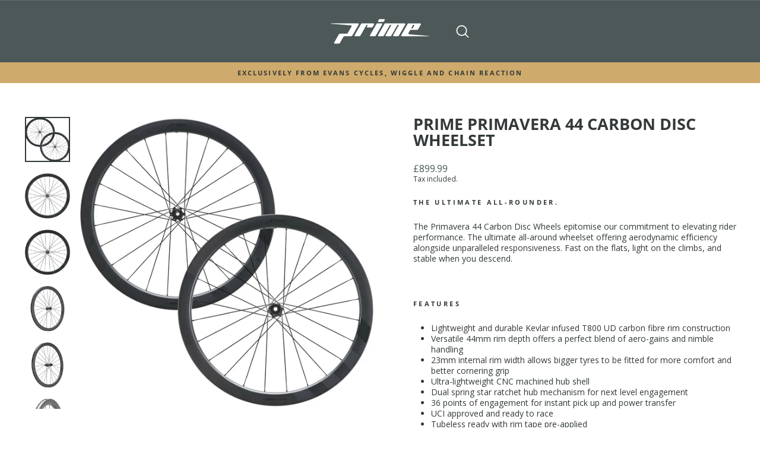

--- FILE ---
content_type: text/html; charset=utf-8
request_url: https://primebikecomponents.com/collections/road-wheels/products/primavera-44-carbon-disc-wheelset
body_size: 26077
content:
<!doctype html>
<html class="no-js" lang="en" dir="ltr">
<head>

  
  <meta charset="utf-8">
  <meta http-equiv="X-UA-Compatible" content="IE=edge,chrome=1">
  <meta name="viewport" content="width=device-width,initial-scale=1">
  <meta name="theme-color" content="#4d5858">
  <link rel="canonical" href="https://primebikecomponents.com/products/primavera-44-carbon-disc-wheelset">
  <link rel="preconnect" href="https://cdn.shopify.com">
  <link rel="preconnect" href="https://fonts.shopifycdn.com">
  <link rel="dns-prefetch" href="https://productreviews.shopifycdn.com">
  <link rel="dns-prefetch" href="https://ajax.googleapis.com">
  <link rel="dns-prefetch" href="https://maps.googleapis.com">
  <link rel="dns-prefetch" href="https://maps.gstatic.com"><link rel="shortcut icon" href="//primebikecomponents.com/cdn/shop/files/Prime-Logo-P-192x192px_1_32x32.png?v=1648033172" type="image/png" /><title>Prime Primavera 44 Carbon Disc Wheelset
&ndash; Prime Bike Components
</title>
<meta name="description" content="The ultimate all-rounder. The Primavera 44 Carbon Disc Wheels epitomise our commitment to elevating rider performance. The ultimate all-around wheelset offering aerodynamic efficiency alongside unparalleled responsiveness. Fast on the flats, light on the climbs, and stable when you descend. Features Lightweight and dur"><meta property="og:site_name" content="Prime Bike Components">
  <meta property="og:url" content="https://primebikecomponents.com/products/primavera-44-carbon-disc-wheelset">
  <meta property="og:title" content="Prime Primavera 44 Carbon Disc Wheelset">
  <meta property="og:type" content="product">
  <meta property="og:description" content="The ultimate all-rounder. The Primavera 44 Carbon Disc Wheels epitomise our commitment to elevating rider performance. The ultimate all-around wheelset offering aerodynamic efficiency alongside unparalleled responsiveness. Fast on the flats, light on the climbs, and stable when you descend. Features Lightweight and dur"><meta property="og:image" content="http://primebikecomponents.com/cdn/shop/products/prod208268_Black_NE_01.jpg?v=1661870531">
    <meta property="og:image:secure_url" content="https://primebikecomponents.com/cdn/shop/products/prod208268_Black_NE_01.jpg?v=1661870531">
    <meta property="og:image:width" content="2000">
    <meta property="og:image:height" content="2000"><meta name="twitter:site" content="@">
  <meta name="twitter:card" content="summary_large_image">
  <meta name="twitter:title" content="Prime Primavera 44 Carbon Disc Wheelset">
  <meta name="twitter:description" content="The ultimate all-rounder. The Primavera 44 Carbon Disc Wheels epitomise our commitment to elevating rider performance. The ultimate all-around wheelset offering aerodynamic efficiency alongside unparalleled responsiveness. Fast on the flats, light on the climbs, and stable when you descend. Features Lightweight and dur">
<style data-shopify>@font-face {
  font-family: "Open Sans";
  font-weight: 700;
  font-style: normal;
  font-display: swap;
  src: url("//primebikecomponents.com/cdn/fonts/open_sans/opensans_n7.a9393be1574ea8606c68f4441806b2711d0d13e4.woff2") format("woff2"),
       url("//primebikecomponents.com/cdn/fonts/open_sans/opensans_n7.7b8af34a6ebf52beb1a4c1d8c73ad6910ec2e553.woff") format("woff");
}

  @font-face {
  font-family: "Open Sans";
  font-weight: 400;
  font-style: normal;
  font-display: swap;
  src: url("//primebikecomponents.com/cdn/fonts/open_sans/opensans_n4.c32e4d4eca5273f6d4ee95ddf54b5bbb75fc9b61.woff2") format("woff2"),
       url("//primebikecomponents.com/cdn/fonts/open_sans/opensans_n4.5f3406f8d94162b37bfa232b486ac93ee892406d.woff") format("woff");
}


  @font-face {
  font-family: "Open Sans";
  font-weight: 600;
  font-style: normal;
  font-display: swap;
  src: url("//primebikecomponents.com/cdn/fonts/open_sans/opensans_n6.15aeff3c913c3fe570c19cdfeed14ce10d09fb08.woff2") format("woff2"),
       url("//primebikecomponents.com/cdn/fonts/open_sans/opensans_n6.14bef14c75f8837a87f70ce22013cb146ee3e9f3.woff") format("woff");
}

  @font-face {
  font-family: "Open Sans";
  font-weight: 400;
  font-style: italic;
  font-display: swap;
  src: url("//primebikecomponents.com/cdn/fonts/open_sans/opensans_i4.6f1d45f7a46916cc95c694aab32ecbf7509cbf33.woff2") format("woff2"),
       url("//primebikecomponents.com/cdn/fonts/open_sans/opensans_i4.4efaa52d5a57aa9a57c1556cc2b7465d18839daa.woff") format("woff");
}

  @font-face {
  font-family: "Open Sans";
  font-weight: 600;
  font-style: italic;
  font-display: swap;
  src: url("//primebikecomponents.com/cdn/fonts/open_sans/opensans_i6.828bbc1b99433eacd7d50c9f0c1bfe16f27b89a3.woff2") format("woff2"),
       url("//primebikecomponents.com/cdn/fonts/open_sans/opensans_i6.a79e1402e2bbd56b8069014f43ff9c422c30d057.woff") format("woff");
}

</style><link href="//primebikecomponents.com/cdn/shop/t/5/assets/theme.css?v=99003855898019814741701943643" rel="stylesheet" type="text/css" media="all" />
  <link rel="preload stylesheet" href="//primebikecomponents.com/cdn/shop/t/5/assets/boost-pfs-instant-search.css?v=37833536584309821091641550582" as="style"><link href="//primebikecomponents.com/cdn/shop/t/5/assets/boost-pfs-custom.css?v=136826376605844438891678077324" rel="stylesheet" type="text/css" media="all" />
<style data-id="boost-pfs-style">
    .boost-pfs-filter-option-title-text {font-weight: 400;font-family: Open Sans;}

   .boost-pfs-filter-tree-v .boost-pfs-filter-option-title-text:before {}
    .boost-pfs-filter-tree-v .boost-pfs-filter-option.boost-pfs-filter-option-collapsed .boost-pfs-filter-option-title-text:before {}
    .boost-pfs-filter-tree-h .boost-pfs-filter-option-title-heading:before {}

    .boost-pfs-filter-refine-by .boost-pfs-filter-option-title h3 {}

    .boost-pfs-filter-option-content .boost-pfs-filter-option-item-list .boost-pfs-filter-option-item button,
    .boost-pfs-filter-option-content .boost-pfs-filter-option-item-list .boost-pfs-filter-option-item .boost-pfs-filter-button,
    .boost-pfs-filter-option-range-amount input,
    .boost-pfs-filter-tree-v .boost-pfs-filter-refine-by .boost-pfs-filter-refine-by-items .refine-by-item,
    .boost-pfs-filter-refine-by-wrapper-v .boost-pfs-filter-refine-by .boost-pfs-filter-refine-by-items .refine-by-item,
    .boost-pfs-filter-refine-by .boost-pfs-filter-option-title,
    .boost-pfs-filter-refine-by .boost-pfs-filter-refine-by-items .refine-by-item>a,
    .boost-pfs-filter-refine-by>span,
    .boost-pfs-filter-clear,
    .boost-pfs-filter-clear-all{font-family: Open Sans;}
    .boost-pfs-filter-tree-h .boost-pfs-filter-pc .boost-pfs-filter-refine-by-items .refine-by-item .boost-pfs-filter-clear .refine-by-type,
    .boost-pfs-filter-refine-by-wrapper-h .boost-pfs-filter-pc .boost-pfs-filter-refine-by-items .refine-by-item .boost-pfs-filter-clear .refine-by-type {}

    .boost-pfs-filter-option-multi-level-collections .boost-pfs-filter-option-multi-level-list .boost-pfs-filter-option-item .boost-pfs-filter-button-arrow .boost-pfs-arrow:before,
    .boost-pfs-filter-option-multi-level-tag .boost-pfs-filter-option-multi-level-list .boost-pfs-filter-option-item .boost-pfs-filter-button-arrow .boost-pfs-arrow:before {}

    .boost-pfs-filter-refine-by-wrapper-v .boost-pfs-filter-refine-by .boost-pfs-filter-refine-by-items .refine-by-item .boost-pfs-filter-clear:after,
    .boost-pfs-filter-refine-by-wrapper-v .boost-pfs-filter-refine-by .boost-pfs-filter-refine-by-items .refine-by-item .boost-pfs-filter-clear:before,
    .boost-pfs-filter-tree-v .boost-pfs-filter-refine-by .boost-pfs-filter-refine-by-items .refine-by-item .boost-pfs-filter-clear:after,
    .boost-pfs-filter-tree-v .boost-pfs-filter-refine-by .boost-pfs-filter-refine-by-items .refine-by-item .boost-pfs-filter-clear:before,
    .boost-pfs-filter-refine-by-wrapper-h .boost-pfs-filter-pc .boost-pfs-filter-refine-by-items .refine-by-item .boost-pfs-filter-clear:after,
    .boost-pfs-filter-refine-by-wrapper-h .boost-pfs-filter-pc .boost-pfs-filter-refine-by-items .refine-by-item .boost-pfs-filter-clear:before,
    .boost-pfs-filter-tree-h .boost-pfs-filter-pc .boost-pfs-filter-refine-by-items .refine-by-item .boost-pfs-filter-clear:after,
    .boost-pfs-filter-tree-h .boost-pfs-filter-pc .boost-pfs-filter-refine-by-items .refine-by-item .boost-pfs-filter-clear:before {}
    .boost-pfs-filter-option-range-slider .noUi-value-horizontal {}

    .boost-pfs-filter-tree-mobile-button button,
    .boost-pfs-filter-top-sorting-mobile button {}
    .boost-pfs-filter-top-sorting-mobile button>span:after {}
  </style>
  <link href="//primebikecomponents.com/cdn/shop/t/5/assets/lightbox.css?v=2238" rel="stylesheet" type="text/css" media="all" />
  <link href="//primebikecomponents.com/cdn/shop/t/5/assets/featherlight.1.7.14.min.css?v=34134477599339892481644425994" rel="stylesheet" type="text/css" media="all" />
  <link href="//primebikecomponents.com/cdn/shop/t/5/assets/featherlight.gallery.1.7.14.min.css?v=145509066805907397771644850765" rel="stylesheet" type="text/css" media="all" />
  <link href="//primebikecomponents.com/cdn/shop/t/5/assets/prime-theme.css?v=34830058260780198781648041692" rel="stylesheet" type="text/css" media="all" />
<style data-shopify>:root {
    --typeHeaderPrimary: "Open Sans";
    --typeHeaderFallback: sans-serif;
    --typeHeaderSize: 32px;
    --typeHeaderWeight: 700;
    --typeHeaderLineHeight: 1;
    --typeHeaderSpacing: 0.0em;

    --typeBasePrimary:"Open Sans";
    --typeBaseFallback:sans-serif;
    --typeBaseSize: 14px;
    --typeBaseWeight: 400;
    --typeBaseSpacing: 0.0em;
    --typeBaseLineHeight: 1.3;

    --typeCollectionTitle: 20px;

    --iconWeight: 4px;
    --iconLinecaps: round;

    
      --buttonRadius: 3px;
    

    --colorGridOverlayOpacity: 0.1;
  }

  .placeholder-content {
    background-image: linear-gradient(100deg, #ffffff 40%, #f7f7f7 63%, #ffffff 79%);
  }</style><script>
    document.documentElement.className = document.documentElement.className.replace('no-js', 'js');

    window.theme = window.theme || {};
    theme.routes = {
      home: "/",
      cart: "/cart.js",
      cartPage: "/cart",
      cartAdd: "/cart/add.js",
      cartChange: "/cart/change.js"
    };
    theme.strings = {
      soldOut: "Sold Out",
      unavailable: "Unavailable",
      inStockLabel: "In stock, ready to ship",
      stockLabel: "Low stock - [count] items left",
      willNotShipUntil: "Ready to ship [date]",
      willBeInStockAfter: "Back in stock [date]",
      waitingForStock: "Inventory on the way",
      savePrice: "Save [saved_amount]",
      cartEmpty: "Your cart is currently empty.",
      cartTermsConfirmation: "You must agree with the terms and conditions of sales to check out",
      searchCollections: "Collections:",
      searchPages: "Pages:",
      searchArticles: "Articles:"
    };
    theme.settings = {
      dynamicVariantsEnable: true,
      cartType: "drawer",
      isCustomerTemplate: false,
      moneyFormat: "£{{amount}}",
      saveType: "dollar",
      productImageSize: "natural",
      productImageCover: false,
      predictiveSearch: true,
      predictiveSearchType: "product",
      quickView: false,
      themeName: 'Impulse',
      themeVersion: "5.2.1"
    };
  </script>

  <script>window.performance && window.performance.mark && window.performance.mark('shopify.content_for_header.start');</script><meta id="shopify-digital-wallet" name="shopify-digital-wallet" content="/56936595614/digital_wallets/dialog">
<link rel="alternate" type="application/json+oembed" href="https://primebikecomponents.com/products/primavera-44-carbon-disc-wheelset.oembed">
<script async="async" src="/checkouts/internal/preloads.js?locale=en-GB"></script>
<script id="shopify-features" type="application/json">{"accessToken":"666e8070af275e2ed0966d9383e6238f","betas":["rich-media-storefront-analytics"],"domain":"primebikecomponents.com","predictiveSearch":true,"shopId":56936595614,"locale":"en"}</script>
<script>var Shopify = Shopify || {};
Shopify.shop = "prime-bike-components.myshopify.com";
Shopify.locale = "en";
Shopify.currency = {"active":"GBP","rate":"1.0"};
Shopify.country = "GB";
Shopify.theme = {"name":"[Boost] Impulse with filter \u0026 search 07-01-2022","id":128569933982,"schema_name":"Impulse","schema_version":"5.2.1","theme_store_id":null,"role":"main"};
Shopify.theme.handle = "null";
Shopify.theme.style = {"id":null,"handle":null};
Shopify.cdnHost = "primebikecomponents.com/cdn";
Shopify.routes = Shopify.routes || {};
Shopify.routes.root = "/";</script>
<script type="module">!function(o){(o.Shopify=o.Shopify||{}).modules=!0}(window);</script>
<script>!function(o){function n(){var o=[];function n(){o.push(Array.prototype.slice.apply(arguments))}return n.q=o,n}var t=o.Shopify=o.Shopify||{};t.loadFeatures=n(),t.autoloadFeatures=n()}(window);</script>
<script id="shop-js-analytics" type="application/json">{"pageType":"product"}</script>
<script defer="defer" async type="module" src="//primebikecomponents.com/cdn/shopifycloud/shop-js/modules/v2/client.init-shop-cart-sync_WVOgQShq.en.esm.js"></script>
<script defer="defer" async type="module" src="//primebikecomponents.com/cdn/shopifycloud/shop-js/modules/v2/chunk.common_C_13GLB1.esm.js"></script>
<script defer="defer" async type="module" src="//primebikecomponents.com/cdn/shopifycloud/shop-js/modules/v2/chunk.modal_CLfMGd0m.esm.js"></script>
<script type="module">
  await import("//primebikecomponents.com/cdn/shopifycloud/shop-js/modules/v2/client.init-shop-cart-sync_WVOgQShq.en.esm.js");
await import("//primebikecomponents.com/cdn/shopifycloud/shop-js/modules/v2/chunk.common_C_13GLB1.esm.js");
await import("//primebikecomponents.com/cdn/shopifycloud/shop-js/modules/v2/chunk.modal_CLfMGd0m.esm.js");

  window.Shopify.SignInWithShop?.initShopCartSync?.({"fedCMEnabled":true,"windoidEnabled":true});

</script>
<script id="__st">var __st={"a":56936595614,"offset":0,"reqid":"1f00fdd6-0f79-405b-9ad9-6a02dd5fadbf-1769622092","pageurl":"primebikecomponents.com\/collections\/road-wheels\/products\/primavera-44-carbon-disc-wheelset","u":"ef94d5310f61","p":"product","rtyp":"product","rid":7299168796830};</script>
<script>window.ShopifyPaypalV4VisibilityTracking = true;</script>
<script id="captcha-bootstrap">!function(){'use strict';const t='contact',e='account',n='new_comment',o=[[t,t],['blogs',n],['comments',n],[t,'customer']],c=[[e,'customer_login'],[e,'guest_login'],[e,'recover_customer_password'],[e,'create_customer']],r=t=>t.map((([t,e])=>`form[action*='/${t}']:not([data-nocaptcha='true']) input[name='form_type'][value='${e}']`)).join(','),a=t=>()=>t?[...document.querySelectorAll(t)].map((t=>t.form)):[];function s(){const t=[...o],e=r(t);return a(e)}const i='password',u='form_key',d=['recaptcha-v3-token','g-recaptcha-response','h-captcha-response',i],f=()=>{try{return window.sessionStorage}catch{return}},m='__shopify_v',_=t=>t.elements[u];function p(t,e,n=!1){try{const o=window.sessionStorage,c=JSON.parse(o.getItem(e)),{data:r}=function(t){const{data:e,action:n}=t;return t[m]||n?{data:e,action:n}:{data:t,action:n}}(c);for(const[e,n]of Object.entries(r))t.elements[e]&&(t.elements[e].value=n);n&&o.removeItem(e)}catch(o){console.error('form repopulation failed',{error:o})}}const l='form_type',E='cptcha';function T(t){t.dataset[E]=!0}const w=window,h=w.document,L='Shopify',v='ce_forms',y='captcha';let A=!1;((t,e)=>{const n=(g='f06e6c50-85a8-45c8-87d0-21a2b65856fe',I='https://cdn.shopify.com/shopifycloud/storefront-forms-hcaptcha/ce_storefront_forms_captcha_hcaptcha.v1.5.2.iife.js',D={infoText:'Protected by hCaptcha',privacyText:'Privacy',termsText:'Terms'},(t,e,n)=>{const o=w[L][v],c=o.bindForm;if(c)return c(t,g,e,D).then(n);var r;o.q.push([[t,g,e,D],n]),r=I,A||(h.body.append(Object.assign(h.createElement('script'),{id:'captcha-provider',async:!0,src:r})),A=!0)});var g,I,D;w[L]=w[L]||{},w[L][v]=w[L][v]||{},w[L][v].q=[],w[L][y]=w[L][y]||{},w[L][y].protect=function(t,e){n(t,void 0,e),T(t)},Object.freeze(w[L][y]),function(t,e,n,w,h,L){const[v,y,A,g]=function(t,e,n){const i=e?o:[],u=t?c:[],d=[...i,...u],f=r(d),m=r(i),_=r(d.filter((([t,e])=>n.includes(e))));return[a(f),a(m),a(_),s()]}(w,h,L),I=t=>{const e=t.target;return e instanceof HTMLFormElement?e:e&&e.form},D=t=>v().includes(t);t.addEventListener('submit',(t=>{const e=I(t);if(!e)return;const n=D(e)&&!e.dataset.hcaptchaBound&&!e.dataset.recaptchaBound,o=_(e),c=g().includes(e)&&(!o||!o.value);(n||c)&&t.preventDefault(),c&&!n&&(function(t){try{if(!f())return;!function(t){const e=f();if(!e)return;const n=_(t);if(!n)return;const o=n.value;o&&e.removeItem(o)}(t);const e=Array.from(Array(32),(()=>Math.random().toString(36)[2])).join('');!function(t,e){_(t)||t.append(Object.assign(document.createElement('input'),{type:'hidden',name:u})),t.elements[u].value=e}(t,e),function(t,e){const n=f();if(!n)return;const o=[...t.querySelectorAll(`input[type='${i}']`)].map((({name:t})=>t)),c=[...d,...o],r={};for(const[a,s]of new FormData(t).entries())c.includes(a)||(r[a]=s);n.setItem(e,JSON.stringify({[m]:1,action:t.action,data:r}))}(t,e)}catch(e){console.error('failed to persist form',e)}}(e),e.submit())}));const S=(t,e)=>{t&&!t.dataset[E]&&(n(t,e.some((e=>e===t))),T(t))};for(const o of['focusin','change'])t.addEventListener(o,(t=>{const e=I(t);D(e)&&S(e,y())}));const B=e.get('form_key'),M=e.get(l),P=B&&M;t.addEventListener('DOMContentLoaded',(()=>{const t=y();if(P)for(const e of t)e.elements[l].value===M&&p(e,B);[...new Set([...A(),...v().filter((t=>'true'===t.dataset.shopifyCaptcha))])].forEach((e=>S(e,t)))}))}(h,new URLSearchParams(w.location.search),n,t,e,['guest_login'])})(!0,!0)}();</script>
<script integrity="sha256-4kQ18oKyAcykRKYeNunJcIwy7WH5gtpwJnB7kiuLZ1E=" data-source-attribution="shopify.loadfeatures" defer="defer" src="//primebikecomponents.com/cdn/shopifycloud/storefront/assets/storefront/load_feature-a0a9edcb.js" crossorigin="anonymous"></script>
<script data-source-attribution="shopify.dynamic_checkout.dynamic.init">var Shopify=Shopify||{};Shopify.PaymentButton=Shopify.PaymentButton||{isStorefrontPortableWallets:!0,init:function(){window.Shopify.PaymentButton.init=function(){};var t=document.createElement("script");t.src="https://primebikecomponents.com/cdn/shopifycloud/portable-wallets/latest/portable-wallets.en.js",t.type="module",document.head.appendChild(t)}};
</script>
<script data-source-attribution="shopify.dynamic_checkout.buyer_consent">
  function portableWalletsHideBuyerConsent(e){var t=document.getElementById("shopify-buyer-consent"),n=document.getElementById("shopify-subscription-policy-button");t&&n&&(t.classList.add("hidden"),t.setAttribute("aria-hidden","true"),n.removeEventListener("click",e))}function portableWalletsShowBuyerConsent(e){var t=document.getElementById("shopify-buyer-consent"),n=document.getElementById("shopify-subscription-policy-button");t&&n&&(t.classList.remove("hidden"),t.removeAttribute("aria-hidden"),n.addEventListener("click",e))}window.Shopify?.PaymentButton&&(window.Shopify.PaymentButton.hideBuyerConsent=portableWalletsHideBuyerConsent,window.Shopify.PaymentButton.showBuyerConsent=portableWalletsShowBuyerConsent);
</script>
<script data-source-attribution="shopify.dynamic_checkout.cart.bootstrap">document.addEventListener("DOMContentLoaded",(function(){function t(){return document.querySelector("shopify-accelerated-checkout-cart, shopify-accelerated-checkout")}if(t())Shopify.PaymentButton.init();else{new MutationObserver((function(e,n){t()&&(Shopify.PaymentButton.init(),n.disconnect())})).observe(document.body,{childList:!0,subtree:!0})}}));
</script>

<script>window.performance && window.performance.mark && window.performance.mark('shopify.content_for_header.end');</script>

  <script src="//primebikecomponents.com/cdn/shop/t/5/assets/vendor-scripts-v10.js" defer="defer"></script><script src="//primebikecomponents.com/cdn/shop/t/5/assets/theme.js?v=107028231418334727161648114668" defer="defer"></script><!-- Google Tag Manager -->
<script>(function(w,d,s,l,i){w[l]=w[l]||[];w[l].push({'gtm.start':
new Date().getTime(),event:'gtm.js'});var f=d.getElementsByTagName(s)[0],
j=d.createElement(s),dl=l!='dataLayer'?'&l='+l:'';j.async=true;j.src=
'https://www.googletagmanager.com/gtm.js?id='+i+dl;f.parentNode.insertBefore(j,f);
})(window,document,'script','dataLayer','GTM-T89M968');</script>
<!-- End Google Tag Manager -->

	<!--Google Analytics cookie block when consent disabled start-->
  	<script>
	var gaProp='UA-XXXXXX-X';
	var iac=(document.cookie.match(/^(?:.*;)?\s*cookieconsent_preferences_disabled\s*=\s*([^;]+)(?:.*)?$/)||[,null])[1];
	if(iac!=null&&iac.indexOf('analytics')>= 0){window['ga-disable-'+gaProp]=true;}
	</script>
	<!--Google Analytics cookie block when consent disabled end-->

<!-- BEGIN app block: shopify://apps/klaviyo-email-marketing-sms/blocks/klaviyo-onsite-embed/2632fe16-c075-4321-a88b-50b567f42507 -->












  <script async src="https://static.klaviyo.com/onsite/js/RE6JdR/klaviyo.js?company_id=RE6JdR"></script>
  <script>!function(){if(!window.klaviyo){window._klOnsite=window._klOnsite||[];try{window.klaviyo=new Proxy({},{get:function(n,i){return"push"===i?function(){var n;(n=window._klOnsite).push.apply(n,arguments)}:function(){for(var n=arguments.length,o=new Array(n),w=0;w<n;w++)o[w]=arguments[w];var t="function"==typeof o[o.length-1]?o.pop():void 0,e=new Promise((function(n){window._klOnsite.push([i].concat(o,[function(i){t&&t(i),n(i)}]))}));return e}}})}catch(n){window.klaviyo=window.klaviyo||[],window.klaviyo.push=function(){var n;(n=window._klOnsite).push.apply(n,arguments)}}}}();</script>

  
    <script id="viewed_product">
      if (item == null) {
        var _learnq = _learnq || [];

        var MetafieldReviews = null
        var MetafieldYotpoRating = null
        var MetafieldYotpoCount = null
        var MetafieldLooxRating = null
        var MetafieldLooxCount = null
        var okendoProduct = null
        var okendoProductReviewCount = null
        var okendoProductReviewAverageValue = null
        try {
          // The following fields are used for Customer Hub recently viewed in order to add reviews.
          // This information is not part of __kla_viewed. Instead, it is part of __kla_viewed_reviewed_items
          MetafieldReviews = {};
          MetafieldYotpoRating = null
          MetafieldYotpoCount = null
          MetafieldLooxRating = null
          MetafieldLooxCount = null

          okendoProduct = null
          // If the okendo metafield is not legacy, it will error, which then requires the new json formatted data
          if (okendoProduct && 'error' in okendoProduct) {
            okendoProduct = null
          }
          okendoProductReviewCount = okendoProduct ? okendoProduct.reviewCount : null
          okendoProductReviewAverageValue = okendoProduct ? okendoProduct.reviewAverageValue : null
        } catch (error) {
          console.error('Error in Klaviyo onsite reviews tracking:', error);
        }

        var item = {
          Name: "Prime Primavera 44 Carbon Disc Wheelset",
          ProductID: 7299168796830,
          Categories: ["All-New Primavera Wheels","Primavera","Road","Road - Carbon","Road - Wheels"],
          ImageURL: "https://primebikecomponents.com/cdn/shop/products/prod208268_Black_NE_01_grande.jpg?v=1661870531",
          URL: "https://primebikecomponents.com/products/primavera-44-carbon-disc-wheelset",
          Brand: "Primavera",
          Price: "£899.99",
          Value: "899.99",
          CompareAtPrice: "£0.00"
        };
        _learnq.push(['track', 'Viewed Product', item]);
        _learnq.push(['trackViewedItem', {
          Title: item.Name,
          ItemId: item.ProductID,
          Categories: item.Categories,
          ImageUrl: item.ImageURL,
          Url: item.URL,
          Metadata: {
            Brand: item.Brand,
            Price: item.Price,
            Value: item.Value,
            CompareAtPrice: item.CompareAtPrice
          },
          metafields:{
            reviews: MetafieldReviews,
            yotpo:{
              rating: MetafieldYotpoRating,
              count: MetafieldYotpoCount,
            },
            loox:{
              rating: MetafieldLooxRating,
              count: MetafieldLooxCount,
            },
            okendo: {
              rating: okendoProductReviewAverageValue,
              count: okendoProductReviewCount,
            }
          }
        }]);
      }
    </script>
  




  <script>
    window.klaviyoReviewsProductDesignMode = false
  </script>







<!-- END app block --><link href="https://monorail-edge.shopifysvc.com" rel="dns-prefetch">
<script>(function(){if ("sendBeacon" in navigator && "performance" in window) {try {var session_token_from_headers = performance.getEntriesByType('navigation')[0].serverTiming.find(x => x.name == '_s').description;} catch {var session_token_from_headers = undefined;}var session_cookie_matches = document.cookie.match(/_shopify_s=([^;]*)/);var session_token_from_cookie = session_cookie_matches && session_cookie_matches.length === 2 ? session_cookie_matches[1] : "";var session_token = session_token_from_headers || session_token_from_cookie || "";function handle_abandonment_event(e) {var entries = performance.getEntries().filter(function(entry) {return /monorail-edge.shopifysvc.com/.test(entry.name);});if (!window.abandonment_tracked && entries.length === 0) {window.abandonment_tracked = true;var currentMs = Date.now();var navigation_start = performance.timing.navigationStart;var payload = {shop_id: 56936595614,url: window.location.href,navigation_start,duration: currentMs - navigation_start,session_token,page_type: "product"};window.navigator.sendBeacon("https://monorail-edge.shopifysvc.com/v1/produce", JSON.stringify({schema_id: "online_store_buyer_site_abandonment/1.1",payload: payload,metadata: {event_created_at_ms: currentMs,event_sent_at_ms: currentMs}}));}}window.addEventListener('pagehide', handle_abandonment_event);}}());</script>
<script id="web-pixels-manager-setup">(function e(e,d,r,n,o){if(void 0===o&&(o={}),!Boolean(null===(a=null===(i=window.Shopify)||void 0===i?void 0:i.analytics)||void 0===a?void 0:a.replayQueue)){var i,a;window.Shopify=window.Shopify||{};var t=window.Shopify;t.analytics=t.analytics||{};var s=t.analytics;s.replayQueue=[],s.publish=function(e,d,r){return s.replayQueue.push([e,d,r]),!0};try{self.performance.mark("wpm:start")}catch(e){}var l=function(){var e={modern:/Edge?\/(1{2}[4-9]|1[2-9]\d|[2-9]\d{2}|\d{4,})\.\d+(\.\d+|)|Firefox\/(1{2}[4-9]|1[2-9]\d|[2-9]\d{2}|\d{4,})\.\d+(\.\d+|)|Chrom(ium|e)\/(9{2}|\d{3,})\.\d+(\.\d+|)|(Maci|X1{2}).+ Version\/(15\.\d+|(1[6-9]|[2-9]\d|\d{3,})\.\d+)([,.]\d+|)( \(\w+\)|)( Mobile\/\w+|) Safari\/|Chrome.+OPR\/(9{2}|\d{3,})\.\d+\.\d+|(CPU[ +]OS|iPhone[ +]OS|CPU[ +]iPhone|CPU IPhone OS|CPU iPad OS)[ +]+(15[._]\d+|(1[6-9]|[2-9]\d|\d{3,})[._]\d+)([._]\d+|)|Android:?[ /-](13[3-9]|1[4-9]\d|[2-9]\d{2}|\d{4,})(\.\d+|)(\.\d+|)|Android.+Firefox\/(13[5-9]|1[4-9]\d|[2-9]\d{2}|\d{4,})\.\d+(\.\d+|)|Android.+Chrom(ium|e)\/(13[3-9]|1[4-9]\d|[2-9]\d{2}|\d{4,})\.\d+(\.\d+|)|SamsungBrowser\/([2-9]\d|\d{3,})\.\d+/,legacy:/Edge?\/(1[6-9]|[2-9]\d|\d{3,})\.\d+(\.\d+|)|Firefox\/(5[4-9]|[6-9]\d|\d{3,})\.\d+(\.\d+|)|Chrom(ium|e)\/(5[1-9]|[6-9]\d|\d{3,})\.\d+(\.\d+|)([\d.]+$|.*Safari\/(?![\d.]+ Edge\/[\d.]+$))|(Maci|X1{2}).+ Version\/(10\.\d+|(1[1-9]|[2-9]\d|\d{3,})\.\d+)([,.]\d+|)( \(\w+\)|)( Mobile\/\w+|) Safari\/|Chrome.+OPR\/(3[89]|[4-9]\d|\d{3,})\.\d+\.\d+|(CPU[ +]OS|iPhone[ +]OS|CPU[ +]iPhone|CPU IPhone OS|CPU iPad OS)[ +]+(10[._]\d+|(1[1-9]|[2-9]\d|\d{3,})[._]\d+)([._]\d+|)|Android:?[ /-](13[3-9]|1[4-9]\d|[2-9]\d{2}|\d{4,})(\.\d+|)(\.\d+|)|Mobile Safari.+OPR\/([89]\d|\d{3,})\.\d+\.\d+|Android.+Firefox\/(13[5-9]|1[4-9]\d|[2-9]\d{2}|\d{4,})\.\d+(\.\d+|)|Android.+Chrom(ium|e)\/(13[3-9]|1[4-9]\d|[2-9]\d{2}|\d{4,})\.\d+(\.\d+|)|Android.+(UC? ?Browser|UCWEB|U3)[ /]?(15\.([5-9]|\d{2,})|(1[6-9]|[2-9]\d|\d{3,})\.\d+)\.\d+|SamsungBrowser\/(5\.\d+|([6-9]|\d{2,})\.\d+)|Android.+MQ{2}Browser\/(14(\.(9|\d{2,})|)|(1[5-9]|[2-9]\d|\d{3,})(\.\d+|))(\.\d+|)|K[Aa][Ii]OS\/(3\.\d+|([4-9]|\d{2,})\.\d+)(\.\d+|)/},d=e.modern,r=e.legacy,n=navigator.userAgent;return n.match(d)?"modern":n.match(r)?"legacy":"unknown"}(),u="modern"===l?"modern":"legacy",c=(null!=n?n:{modern:"",legacy:""})[u],f=function(e){return[e.baseUrl,"/wpm","/b",e.hashVersion,"modern"===e.buildTarget?"m":"l",".js"].join("")}({baseUrl:d,hashVersion:r,buildTarget:u}),m=function(e){var d=e.version,r=e.bundleTarget,n=e.surface,o=e.pageUrl,i=e.monorailEndpoint;return{emit:function(e){var a=e.status,t=e.errorMsg,s=(new Date).getTime(),l=JSON.stringify({metadata:{event_sent_at_ms:s},events:[{schema_id:"web_pixels_manager_load/3.1",payload:{version:d,bundle_target:r,page_url:o,status:a,surface:n,error_msg:t},metadata:{event_created_at_ms:s}}]});if(!i)return console&&console.warn&&console.warn("[Web Pixels Manager] No Monorail endpoint provided, skipping logging."),!1;try{return self.navigator.sendBeacon.bind(self.navigator)(i,l)}catch(e){}var u=new XMLHttpRequest;try{return u.open("POST",i,!0),u.setRequestHeader("Content-Type","text/plain"),u.send(l),!0}catch(e){return console&&console.warn&&console.warn("[Web Pixels Manager] Got an unhandled error while logging to Monorail."),!1}}}}({version:r,bundleTarget:l,surface:e.surface,pageUrl:self.location.href,monorailEndpoint:e.monorailEndpoint});try{o.browserTarget=l,function(e){var d=e.src,r=e.async,n=void 0===r||r,o=e.onload,i=e.onerror,a=e.sri,t=e.scriptDataAttributes,s=void 0===t?{}:t,l=document.createElement("script"),u=document.querySelector("head"),c=document.querySelector("body");if(l.async=n,l.src=d,a&&(l.integrity=a,l.crossOrigin="anonymous"),s)for(var f in s)if(Object.prototype.hasOwnProperty.call(s,f))try{l.dataset[f]=s[f]}catch(e){}if(o&&l.addEventListener("load",o),i&&l.addEventListener("error",i),u)u.appendChild(l);else{if(!c)throw new Error("Did not find a head or body element to append the script");c.appendChild(l)}}({src:f,async:!0,onload:function(){if(!function(){var e,d;return Boolean(null===(d=null===(e=window.Shopify)||void 0===e?void 0:e.analytics)||void 0===d?void 0:d.initialized)}()){var d=window.webPixelsManager.init(e)||void 0;if(d){var r=window.Shopify.analytics;r.replayQueue.forEach((function(e){var r=e[0],n=e[1],o=e[2];d.publishCustomEvent(r,n,o)})),r.replayQueue=[],r.publish=d.publishCustomEvent,r.visitor=d.visitor,r.initialized=!0}}},onerror:function(){return m.emit({status:"failed",errorMsg:"".concat(f," has failed to load")})},sri:function(e){var d=/^sha384-[A-Za-z0-9+/=]+$/;return"string"==typeof e&&d.test(e)}(c)?c:"",scriptDataAttributes:o}),m.emit({status:"loading"})}catch(e){m.emit({status:"failed",errorMsg:(null==e?void 0:e.message)||"Unknown error"})}}})({shopId: 56936595614,storefrontBaseUrl: "https://primebikecomponents.com",extensionsBaseUrl: "https://extensions.shopifycdn.com/cdn/shopifycloud/web-pixels-manager",monorailEndpoint: "https://monorail-edge.shopifysvc.com/unstable/produce_batch",surface: "storefront-renderer",enabledBetaFlags: ["2dca8a86"],webPixelsConfigList: [{"id":"92471454","eventPayloadVersion":"v1","runtimeContext":"LAX","scriptVersion":"1","type":"CUSTOM","privacyPurposes":["ANALYTICS"],"name":"Google Analytics tag (migrated)"},{"id":"shopify-app-pixel","configuration":"{}","eventPayloadVersion":"v1","runtimeContext":"STRICT","scriptVersion":"0450","apiClientId":"shopify-pixel","type":"APP","privacyPurposes":["ANALYTICS","MARKETING"]},{"id":"shopify-custom-pixel","eventPayloadVersion":"v1","runtimeContext":"LAX","scriptVersion":"0450","apiClientId":"shopify-pixel","type":"CUSTOM","privacyPurposes":["ANALYTICS","MARKETING"]}],isMerchantRequest: false,initData: {"shop":{"name":"Prime Bike Components","paymentSettings":{"currencyCode":"GBP"},"myshopifyDomain":"prime-bike-components.myshopify.com","countryCode":"GB","storefrontUrl":"https:\/\/primebikecomponents.com"},"customer":null,"cart":null,"checkout":null,"productVariants":[{"price":{"amount":899.99,"currencyCode":"GBP"},"product":{"title":"Prime Primavera 44 Carbon Disc Wheelset","vendor":"Primavera","id":"7299168796830","untranslatedTitle":"Prime Primavera 44 Carbon Disc Wheelset","url":"\/products\/primavera-44-carbon-disc-wheelset","type":"Road Wheels"},"id":"41946230194334","image":{"src":"\/\/primebikecomponents.com\/cdn\/shop\/products\/prod208268_Black_NE_01.jpg?v=1661870531"},"sku":null,"title":"700C","untranslatedTitle":"700C"}],"purchasingCompany":null},},"https://primebikecomponents.com/cdn","fcfee988w5aeb613cpc8e4bc33m6693e112",{"modern":"","legacy":""},{"shopId":"56936595614","storefrontBaseUrl":"https:\/\/primebikecomponents.com","extensionBaseUrl":"https:\/\/extensions.shopifycdn.com\/cdn\/shopifycloud\/web-pixels-manager","surface":"storefront-renderer","enabledBetaFlags":"[\"2dca8a86\"]","isMerchantRequest":"false","hashVersion":"fcfee988w5aeb613cpc8e4bc33m6693e112","publish":"custom","events":"[[\"page_viewed\",{}],[\"product_viewed\",{\"productVariant\":{\"price\":{\"amount\":899.99,\"currencyCode\":\"GBP\"},\"product\":{\"title\":\"Prime Primavera 44 Carbon Disc Wheelset\",\"vendor\":\"Primavera\",\"id\":\"7299168796830\",\"untranslatedTitle\":\"Prime Primavera 44 Carbon Disc Wheelset\",\"url\":\"\/products\/primavera-44-carbon-disc-wheelset\",\"type\":\"Road Wheels\"},\"id\":\"41946230194334\",\"image\":{\"src\":\"\/\/primebikecomponents.com\/cdn\/shop\/products\/prod208268_Black_NE_01.jpg?v=1661870531\"},\"sku\":null,\"title\":\"700C\",\"untranslatedTitle\":\"700C\"}}]]"});</script><script>
  window.ShopifyAnalytics = window.ShopifyAnalytics || {};
  window.ShopifyAnalytics.meta = window.ShopifyAnalytics.meta || {};
  window.ShopifyAnalytics.meta.currency = 'GBP';
  var meta = {"product":{"id":7299168796830,"gid":"gid:\/\/shopify\/Product\/7299168796830","vendor":"Primavera","type":"Road Wheels","handle":"primavera-44-carbon-disc-wheelset","variants":[{"id":41946230194334,"price":89999,"name":"Prime Primavera 44 Carbon Disc Wheelset - 700C","public_title":"700C","sku":null}],"remote":false},"page":{"pageType":"product","resourceType":"product","resourceId":7299168796830,"requestId":"1f00fdd6-0f79-405b-9ad9-6a02dd5fadbf-1769622092"}};
  for (var attr in meta) {
    window.ShopifyAnalytics.meta[attr] = meta[attr];
  }
</script>
<script class="analytics">
  (function () {
    var customDocumentWrite = function(content) {
      var jquery = null;

      if (window.jQuery) {
        jquery = window.jQuery;
      } else if (window.Checkout && window.Checkout.$) {
        jquery = window.Checkout.$;
      }

      if (jquery) {
        jquery('body').append(content);
      }
    };

    var hasLoggedConversion = function(token) {
      if (token) {
        return document.cookie.indexOf('loggedConversion=' + token) !== -1;
      }
      return false;
    }

    var setCookieIfConversion = function(token) {
      if (token) {
        var twoMonthsFromNow = new Date(Date.now());
        twoMonthsFromNow.setMonth(twoMonthsFromNow.getMonth() + 2);

        document.cookie = 'loggedConversion=' + token + '; expires=' + twoMonthsFromNow;
      }
    }

    var trekkie = window.ShopifyAnalytics.lib = window.trekkie = window.trekkie || [];
    if (trekkie.integrations) {
      return;
    }
    trekkie.methods = [
      'identify',
      'page',
      'ready',
      'track',
      'trackForm',
      'trackLink'
    ];
    trekkie.factory = function(method) {
      return function() {
        var args = Array.prototype.slice.call(arguments);
        args.unshift(method);
        trekkie.push(args);
        return trekkie;
      };
    };
    for (var i = 0; i < trekkie.methods.length; i++) {
      var key = trekkie.methods[i];
      trekkie[key] = trekkie.factory(key);
    }
    trekkie.load = function(config) {
      trekkie.config = config || {};
      trekkie.config.initialDocumentCookie = document.cookie;
      var first = document.getElementsByTagName('script')[0];
      var script = document.createElement('script');
      script.type = 'text/javascript';
      script.onerror = function(e) {
        var scriptFallback = document.createElement('script');
        scriptFallback.type = 'text/javascript';
        scriptFallback.onerror = function(error) {
                var Monorail = {
      produce: function produce(monorailDomain, schemaId, payload) {
        var currentMs = new Date().getTime();
        var event = {
          schema_id: schemaId,
          payload: payload,
          metadata: {
            event_created_at_ms: currentMs,
            event_sent_at_ms: currentMs
          }
        };
        return Monorail.sendRequest("https://" + monorailDomain + "/v1/produce", JSON.stringify(event));
      },
      sendRequest: function sendRequest(endpointUrl, payload) {
        // Try the sendBeacon API
        if (window && window.navigator && typeof window.navigator.sendBeacon === 'function' && typeof window.Blob === 'function' && !Monorail.isIos12()) {
          var blobData = new window.Blob([payload], {
            type: 'text/plain'
          });

          if (window.navigator.sendBeacon(endpointUrl, blobData)) {
            return true;
          } // sendBeacon was not successful

        } // XHR beacon

        var xhr = new XMLHttpRequest();

        try {
          xhr.open('POST', endpointUrl);
          xhr.setRequestHeader('Content-Type', 'text/plain');
          xhr.send(payload);
        } catch (e) {
          console.log(e);
        }

        return false;
      },
      isIos12: function isIos12() {
        return window.navigator.userAgent.lastIndexOf('iPhone; CPU iPhone OS 12_') !== -1 || window.navigator.userAgent.lastIndexOf('iPad; CPU OS 12_') !== -1;
      }
    };
    Monorail.produce('monorail-edge.shopifysvc.com',
      'trekkie_storefront_load_errors/1.1',
      {shop_id: 56936595614,
      theme_id: 128569933982,
      app_name: "storefront",
      context_url: window.location.href,
      source_url: "//primebikecomponents.com/cdn/s/trekkie.storefront.a804e9514e4efded663580eddd6991fcc12b5451.min.js"});

        };
        scriptFallback.async = true;
        scriptFallback.src = '//primebikecomponents.com/cdn/s/trekkie.storefront.a804e9514e4efded663580eddd6991fcc12b5451.min.js';
        first.parentNode.insertBefore(scriptFallback, first);
      };
      script.async = true;
      script.src = '//primebikecomponents.com/cdn/s/trekkie.storefront.a804e9514e4efded663580eddd6991fcc12b5451.min.js';
      first.parentNode.insertBefore(script, first);
    };
    trekkie.load(
      {"Trekkie":{"appName":"storefront","development":false,"defaultAttributes":{"shopId":56936595614,"isMerchantRequest":null,"themeId":128569933982,"themeCityHash":"15705040424399446226","contentLanguage":"en","currency":"GBP","eventMetadataId":"487ac691-2a69-4e06-bee7-55c1bedcac46"},"isServerSideCookieWritingEnabled":true,"monorailRegion":"shop_domain","enabledBetaFlags":["65f19447","b5387b81"]},"Session Attribution":{},"S2S":{"facebookCapiEnabled":false,"source":"trekkie-storefront-renderer","apiClientId":580111}}
    );

    var loaded = false;
    trekkie.ready(function() {
      if (loaded) return;
      loaded = true;

      window.ShopifyAnalytics.lib = window.trekkie;

      var originalDocumentWrite = document.write;
      document.write = customDocumentWrite;
      try { window.ShopifyAnalytics.merchantGoogleAnalytics.call(this); } catch(error) {};
      document.write = originalDocumentWrite;

      window.ShopifyAnalytics.lib.page(null,{"pageType":"product","resourceType":"product","resourceId":7299168796830,"requestId":"1f00fdd6-0f79-405b-9ad9-6a02dd5fadbf-1769622092","shopifyEmitted":true});

      var match = window.location.pathname.match(/checkouts\/(.+)\/(thank_you|post_purchase)/)
      var token = match? match[1]: undefined;
      if (!hasLoggedConversion(token)) {
        setCookieIfConversion(token);
        window.ShopifyAnalytics.lib.track("Viewed Product",{"currency":"GBP","variantId":41946230194334,"productId":7299168796830,"productGid":"gid:\/\/shopify\/Product\/7299168796830","name":"Prime Primavera 44 Carbon Disc Wheelset - 700C","price":"899.99","sku":null,"brand":"Primavera","variant":"700C","category":"Road Wheels","nonInteraction":true,"remote":false},undefined,undefined,{"shopifyEmitted":true});
      window.ShopifyAnalytics.lib.track("monorail:\/\/trekkie_storefront_viewed_product\/1.1",{"currency":"GBP","variantId":41946230194334,"productId":7299168796830,"productGid":"gid:\/\/shopify\/Product\/7299168796830","name":"Prime Primavera 44 Carbon Disc Wheelset - 700C","price":"899.99","sku":null,"brand":"Primavera","variant":"700C","category":"Road Wheels","nonInteraction":true,"remote":false,"referer":"https:\/\/primebikecomponents.com\/collections\/road-wheels\/products\/primavera-44-carbon-disc-wheelset"});
      }
    });


        var eventsListenerScript = document.createElement('script');
        eventsListenerScript.async = true;
        eventsListenerScript.src = "//primebikecomponents.com/cdn/shopifycloud/storefront/assets/shop_events_listener-3da45d37.js";
        document.getElementsByTagName('head')[0].appendChild(eventsListenerScript);

})();</script>
  <script>
  if (!window.ga || (window.ga && typeof window.ga !== 'function')) {
    window.ga = function ga() {
      (window.ga.q = window.ga.q || []).push(arguments);
      if (window.Shopify && window.Shopify.analytics && typeof window.Shopify.analytics.publish === 'function') {
        window.Shopify.analytics.publish("ga_stub_called", {}, {sendTo: "google_osp_migration"});
      }
      console.error("Shopify's Google Analytics stub called with:", Array.from(arguments), "\nSee https://help.shopify.com/manual/promoting-marketing/pixels/pixel-migration#google for more information.");
    };
    if (window.Shopify && window.Shopify.analytics && typeof window.Shopify.analytics.publish === 'function') {
      window.Shopify.analytics.publish("ga_stub_initialized", {}, {sendTo: "google_osp_migration"});
    }
  }
</script>
<script
  defer
  src="https://primebikecomponents.com/cdn/shopifycloud/perf-kit/shopify-perf-kit-3.1.0.min.js"
  data-application="storefront-renderer"
  data-shop-id="56936595614"
  data-render-region="gcp-us-east1"
  data-page-type="product"
  data-theme-instance-id="128569933982"
  data-theme-name="Impulse"
  data-theme-version="5.2.1"
  data-monorail-region="shop_domain"
  data-resource-timing-sampling-rate="10"
  data-shs="true"
  data-shs-beacon="true"
  data-shs-export-with-fetch="true"
  data-shs-logs-sample-rate="1"
  data-shs-beacon-endpoint="https://primebikecomponents.com/api/collect"
></script>
</head>

<body class="template-product" data-center-text="true" data-button_style="round-slight" data-type_header_capitalize="true" data-type_headers_align_text="true" data-type_product_capitalize="true" data-swatch_style="round" >

  <!-- Google Tag Manager (noscript) -->
<noscript><iframe src="https://www.googletagmanager.com/ns.html?id=GTM-T89M968"
height="0" width="0" style="display:none;visibility:hidden"></iframe></noscript>
<!-- End Google Tag Manager (noscript) -->
  
  <a class="in-page-link visually-hidden skip-link" href="#MainContent">Skip to content</a>

  <div id="PageContainer" class="page-container">
    <div class="transition-body"><div id="shopify-section-header" class="shopify-section">

<div id="NavDrawer" class="drawer drawer--left">
  <div class="drawer__contents">
    <div class="drawer__fixed-header">
      <div class="drawer__header appear-animation appear-delay-1">
        <div class="h2 drawer__title"></div>
        <div class="drawer__close">
          <button type="button" class="drawer__close-button js-drawer-close">
            <svg aria-hidden="true" focusable="false" role="presentation" class="icon icon-close" viewBox="0 0 64 64"><path d="M19 17.61l27.12 27.13m0-27.12L19 44.74"/></svg>
            <span class="icon__fallback-text">Close menu</span>
          </button>
        </div>
      </div>
    </div>
    <div class="drawer__scrollable">
      <ul class="mobile-nav" role="navigation" aria-label="Primary"><li class="mobile-nav__item mobile-nav__item--secondary">
            <div class="grid"><div class="grid__item one-half appear-animation appear-delay-2">
                  <a href="/account" class="mobile-nav__link">Log in
</a>
                </div></div>
          </li></ul><ul class="mobile-nav__social appear-animation appear-delay-3"><li class="mobile-nav__social-item">
            <a target="_blank" rel="noopener" href="https://www.instagram.com/primebikecomponents" title="Prime Bike Components on Instagram">
              <svg aria-hidden="true" focusable="false" role="presentation" class="icon icon-instagram" viewBox="0 0 32 32"><path fill="#444" d="M16 3.094c4.206 0 4.7.019 6.363.094 1.538.069 2.369.325 2.925.544.738.287 1.262.625 1.813 1.175s.894 1.075 1.175 1.813c.212.556.475 1.387.544 2.925.075 1.662.094 2.156.094 6.363s-.019 4.7-.094 6.363c-.069 1.538-.325 2.369-.544 2.925-.288.738-.625 1.262-1.175 1.813s-1.075.894-1.813 1.175c-.556.212-1.387.475-2.925.544-1.663.075-2.156.094-6.363.094s-4.7-.019-6.363-.094c-1.537-.069-2.369-.325-2.925-.544-.737-.288-1.263-.625-1.813-1.175s-.894-1.075-1.175-1.813c-.212-.556-.475-1.387-.544-2.925-.075-1.663-.094-2.156-.094-6.363s.019-4.7.094-6.363c.069-1.537.325-2.369.544-2.925.287-.737.625-1.263 1.175-1.813s1.075-.894 1.813-1.175c.556-.212 1.388-.475 2.925-.544 1.662-.081 2.156-.094 6.363-.094zm0-2.838c-4.275 0-4.813.019-6.494.094-1.675.075-2.819.344-3.819.731-1.037.4-1.913.944-2.788 1.819S1.486 4.656 1.08 5.688c-.387 1-.656 2.144-.731 3.825-.075 1.675-.094 2.213-.094 6.488s.019 4.813.094 6.494c.075 1.675.344 2.819.731 3.825.4 1.038.944 1.913 1.819 2.788s1.756 1.413 2.788 1.819c1 .387 2.144.656 3.825.731s2.213.094 6.494.094 4.813-.019 6.494-.094c1.675-.075 2.819-.344 3.825-.731 1.038-.4 1.913-.944 2.788-1.819s1.413-1.756 1.819-2.788c.387-1 .656-2.144.731-3.825s.094-2.212.094-6.494-.019-4.813-.094-6.494c-.075-1.675-.344-2.819-.731-3.825-.4-1.038-.944-1.913-1.819-2.788s-1.756-1.413-2.788-1.819c-1-.387-2.144-.656-3.825-.731C20.812.275 20.275.256 16 .256z"/><path fill="#444" d="M16 7.912a8.088 8.088 0 0 0 0 16.175c4.463 0 8.087-3.625 8.087-8.088s-3.625-8.088-8.088-8.088zm0 13.338a5.25 5.25 0 1 1 0-10.5 5.25 5.25 0 1 1 0 10.5zM26.294 7.594a1.887 1.887 0 1 1-3.774.002 1.887 1.887 0 0 1 3.774-.003z"/></svg>
              <span class="icon__fallback-text">Instagram</span>
            </a>
          </li><li class="mobile-nav__social-item">
            <a target="_blank" rel="noopener" href="https://www.facebook.com/PrimeBikeComponents/" title="Prime Bike Components on Facebook">
              <svg aria-hidden="true" focusable="false" role="presentation" class="icon icon-facebook" viewBox="0 0 14222 14222"><path d="M14222 7112c0 3549.352-2600.418 6491.344-6000 7024.72V9168h1657l315-2056H8222V5778c0-562 275-1111 1159-1111h897V2917s-814-139-1592-139c-1624 0-2686 984-2686 2767v1567H4194v2056h1806v4968.72C2600.418 13603.344 0 10661.352 0 7112 0 3184.703 3183.703 1 7111 1s7111 3183.703 7111 7111zm-8222 7025c362 57 733 86 1111 86-377.945 0-749.003-29.485-1111-86.28zm2222 0v-.28a7107.458 7107.458 0 0 1-167.717 24.267A7407.158 7407.158 0 0 0 8222 14137zm-167.717 23.987C7745.664 14201.89 7430.797 14223 7111 14223c319.843 0 634.675-21.479 943.283-62.013z"/></svg>
              <span class="icon__fallback-text">Facebook</span>
            </a>
          </li><li class="mobile-nav__social-item">
            <a target="_blank" rel="noopener" href="https://www.youtube.com/channel/UCYt5dqj9yvq_w36jKGGHpUw" title="Prime Bike Components on YouTube">
              <svg aria-hidden="true" focusable="false" role="presentation" class="icon icon-youtube" viewBox="0 0 21 20"><path fill="#444" d="M-.196 15.803q0 1.23.812 2.092t1.977.861h14.946q1.165 0 1.977-.861t.812-2.092V3.909q0-1.23-.82-2.116T17.539.907H2.593q-1.148 0-1.969.886t-.82 2.116v11.894zm7.465-2.149V6.058q0-.115.066-.18.049-.016.082-.016l.082.016 7.153 3.806q.066.066.066.164 0 .066-.066.131l-7.153 3.806q-.033.033-.066.033-.066 0-.098-.033-.066-.066-.066-.131z"/></svg>
              <span class="icon__fallback-text">YouTube</span>
            </a>
          </li></ul>
    </div>
  </div>
</div>
<div id="CartDrawer" class="drawer drawer--right">
    <form id="CartDrawerForm" action="/cart" method="post" novalidate class="drawer__contents">
      <div class="drawer__fixed-header">
        <div class="drawer__header appear-animation appear-delay-1">
          <div class="h2 drawer__title">Cart</div>
          <div class="drawer__close">
            <button type="button" class="drawer__close-button js-drawer-close">
              <svg aria-hidden="true" focusable="false" role="presentation" class="icon icon-close" viewBox="0 0 64 64"><path d="M19 17.61l27.12 27.13m0-27.12L19 44.74"/></svg>
              <span class="icon__fallback-text">Close cart</span>
            </button>
          </div>
        </div>
      </div>

      <div class="drawer__inner">
        <div class="drawer__scrollable">
          <div data-products class="appear-animation appear-delay-2"></div>

          
        </div>

        <div class="drawer__footer appear-animation appear-delay-4">
          <div data-discounts>
            
          </div>

          <div class="cart__item-sub cart__item-row">
            <div class="ajaxcart__subtotal">Subtotal</div>
            <div data-subtotal>£0.00</div>
          </div>

          <div class="cart__item-row text-center">
            <small>
              Shipping, taxes, and discount codes calculated at checkout.<br />
            </small>
          </div>

          

          <div class="cart__checkout-wrapper">
            <button type="submit" name="checkout" data-terms-required="false" class="btn cart__checkout">
              Check out
            </button>

            
          </div>
        </div>
      </div>

      <div class="drawer__cart-empty appear-animation appear-delay-2">
        <div class="drawer__scrollable">
          Your cart is currently empty.
        </div>
      </div>
    </form>
  </div><style>
  .site-nav__link,
  .site-nav__dropdown-link:not(.site-nav__dropdown-link--top-level) {
    font-size: 15px;
  }
  
    .site-nav__link, .mobile-nav__link--top-level {
      text-transform: uppercase;
      letter-spacing: 0.2em;
    }
    .mobile-nav__link--top-level {
      font-size: 1.1em;
    }
  

  

  
    .megamenu__colection-image {
      display: none;
    }
  
</style>

<div data-section-id="header" data-section-type="header"><div class="toolbar small--hide">
  <div class="page-width">
    <div class="toolbar__content"></div>

  </div>
</div>
<div class="header-sticky-wrapper">
    <div id="HeaderWrapper" class="header-wrapper"><header
        id="SiteHeader"
        class="site-header"
        data-sticky="true"
        data-overlay="false">
        <div class="page-width">
          <div
            class="header-layout header-layout--center-split"
            data-logo-align="center"><div class="header-item header-item--logo-split" role="navigation" aria-label="Primary">
  <div class="header-item header-item--split-left">
    <a href="/search" class="site-nav__link site-nav__link--icon js-search-header">
      <svg aria-hidden="true" focusable="false" role="presentation" class="icon icon-search" viewBox="0 0 64 64"><path d="M47.16 28.58A18.58 18.58 0 1 1 28.58 10a18.58 18.58 0 0 1 18.58 18.58zM54 54L41.94 42"/></svg>
      <span class="icon__fallback-text">Search</span>
    </a><ul
  class="site-nav site-navigation small--hide"
  ></ul>
</div>
  <div class="header-item header-item--logo"><style data-shopify>.header-item--logo,
    .header-layout--left-center .header-item--logo,
    .header-layout--left-center .header-item--icons {
      -webkit-box-flex: 0 1 110px;
      -ms-flex: 0 1 110px;
      flex: 0 1 110px;
    }

    @media only screen and (min-width: 769px) {
      .header-item--logo,
      .header-layout--left-center .header-item--logo,
      .header-layout--left-center .header-item--icons {
        -webkit-box-flex: 0 0 170px;
        -ms-flex: 0 0 170px;
        flex: 0 0 170px;
      }
    }

    .site-header__logo a {
      width: 110px;
    }
    .is-light .site-header__logo .logo--inverted {
      width: 110px;
    }
    @media only screen and (min-width: 769px) {
      .site-header__logo a {
        width: 170px;
      }

      .is-light .site-header__logo .logo--inverted {
        width: 170px;
      }
    }</style><div class="h1 site-header__logo" itemscope itemtype="http://schema.org/Organization">
      <a
        href="/"
        itemprop="url"
        class="site-header__logo-link"
        style="padding-top: 25.666666666666668%"> 
        <img
          class="small--hide"
          src="//primebikecomponents.com/cdn/shop/files/prime-logo-white-600px_170x.png?v=1623845228"
          srcset="//primebikecomponents.com/cdn/shop/files/prime-logo-white-600px_170x.png?v=1623845228 1x, //primebikecomponents.com/cdn/shop/files/prime-logo-white-600px_170x@2x.png?v=1623845228 2x"
          alt="Prime Bike Components"
          itemprop="logo">
        <img
          class="medium-up--hide"
          src="//primebikecomponents.com/cdn/shop/files/prime-logo-white-600px_110x.png?v=1623845228"
          srcset="//primebikecomponents.com/cdn/shop/files/prime-logo-white-600px_110x.png?v=1623845228 1x, //primebikecomponents.com/cdn/shop/files/prime-logo-white-600px_110x@2x.png?v=1623845228 2x"
          alt="Prime Bike Components">
      </a></div></div>
  <div class="header-item header-item--split-right"><ul
  class="site-nav site-navigation small--hide"
  ></ul>
<div class="header-item header-item--right header-item--navigation"><div class="site-nav small--hide">
          <a href="/search" class="site-nav__link site-nav__link--icon js-search-header">
            <svg aria-hidden="true" focusable="false" role="presentation" class="icon icon-search" viewBox="0 0 64 64"><path d="M47.16 28.58A18.58 18.58 0 1 1 28.58 10a18.58 18.58 0 0 1 18.58 18.58zM54 54L41.94 42"/></svg>
            <span class="icon__fallback-text">Search</span>
          </a>
        </div><div class="site-nav medium-up--hide">
        <button
                type="button"
                class="site-nav__link site-nav__link--icon js-drawer-open-nav"
                aria-controls="NavDrawer">
          <svg aria-hidden="true" focusable="false" role="presentation" class="icon icon-hamburger" viewBox="0 0 64 64"><path d="M7 15h51M7 32h43M7 49h51"/></svg>
          <span class="icon__fallback-text">Site navigation</span>
        </button>
      </div>
    </div>
    
  </div>
</div>

          </div></div>
        <div class="site-header__search-container">
          <div class="site-header__search">
            <div class="page-width">
              <form action="/search" method="get" role="search"
                id="HeaderSearchForm"
                class="site-header__search-form">
                <input type="hidden" name="type" value="product">
                <input type="hidden" name="options[prefix]" value="last">
                <button type="submit" class="text-link site-header__search-btn site-header__search-btn--submit">
                  <svg aria-hidden="true" focusable="false" role="presentation" class="icon icon-search" viewBox="0 0 64 64"><path d="M47.16 28.58A18.58 18.58 0 1 1 28.58 10a18.58 18.58 0 0 1 18.58 18.58zM54 54L41.94 42"/></svg>
                  <span class="icon__fallback-text">Search</span>
                </button>
                <input type="search" name="q" value="" placeholder="Search our store" class="site-header__search-input" aria-label="Search our store">
              </form>
              <button type="button" id="SearchClose" class="js-search-header-close text-link site-header__search-btn">
                <svg aria-hidden="true" focusable="false" role="presentation" class="icon icon-close" viewBox="0 0 64 64"><path d="M19 17.61l27.12 27.13m0-27.12L19 44.74"/></svg>
                <span class="icon__fallback-text">"Close (esc)"</span>
              </button>
            </div>
          </div><div id="PredictiveWrapper" class="predictive-results hide" data-image-size="square">
              <div class="page-width">
                <div id="PredictiveResults" class="predictive-result__layout"></div>
                <div class="text-center predictive-results__footer">
                  <button type="button" class="btn btn--small" data-predictive-search-button>
                    <small>
                      View more
                    </small>
                  </button>
                </div>
              </div>
            </div></div>
      </header>
    </div>
  </div>
  <div class="announcement-bar">
    <div class="page-width">
      <div class="slideshow-wrapper">
        <button type="button" class="visually-hidden slideshow__pause" data-id="header" aria-live="polite">
          <span class="slideshow__pause-stop">
            <svg aria-hidden="true" focusable="false" role="presentation" class="icon icon-pause" viewBox="0 0 10 13"><g fill="#000" fill-rule="evenodd"><path d="M0 0h3v13H0zM7 0h3v13H7z"/></g></svg>
            <span class="icon__fallback-text">Pause slideshow</span>
          </span>
          <span class="slideshow__pause-play">
            <svg aria-hidden="true" focusable="false" role="presentation" class="icon icon-play" viewBox="18.24 17.35 24.52 28.3"><path fill="#323232" d="M22.1 19.151v25.5l20.4-13.489-20.4-12.011z"/></svg>
            <span class="icon__fallback-text">Play slideshow</span>
          </span>
        </button>

        <div
          id="AnnouncementSlider"
          class="announcement-slider"
          data-compact="true"
          data-block-count="1"><div
                id="AnnouncementSlide-1524770296206"
                class="announcement-slider__slide"
                data-index="0"
                ><a class="announcement-link" href="https://www.wiggle.co.uk/prime"><span class="announcement-text">Exclusively from Evans Cycles, Wiggle and Chain Reaction</span></a></div></div>
      </div>
    </div>
  </div>


</div>


</div><main class="main-content" id="MainContent">
        <div id="shopify-section-template--15374162264222__main" class="shopify-section"><div id="ProductSection-template--15374162264222__main-7299168796830"
  class="product-section"
  data-section-id="template--15374162264222__main"
  data-product-id="7299168796830"
  data-section-type="product"
  data-product-handle="primavera-44-carbon-disc-wheelset"
  data-product-title="Prime Primavera 44 Carbon Disc Wheelset"
  data-product-url="/collections/road-wheels/products/primavera-44-carbon-disc-wheelset"
  data-aspect-ratio="100.0"
  data-img-url="//primebikecomponents.com/cdn/shop/products/prod208268_Black_NE_01_{width}x.jpg?v=1661870531"
  
    data-history="true"
  
  data-modal="false"><script type="application/ld+json">
  {
    "@context": "http://schema.org",
    "@type": "Product",
    "offers": [{
          "@type" : "Offer","availability" : "http://schema.org/InStock",
          "price" : 899.99,
          "priceCurrency" : "GBP",
          "priceValidUntil": "2026-02-07",
          "url" : "https:\/\/primebikecomponents.com\/products\/primavera-44-carbon-disc-wheelset?variant=41946230194334"
        }
],
    "brand": "Primavera",
    "sku": null,
    "name": "Prime Primavera 44 Carbon Disc Wheelset",
    "description": "The ultimate all-rounder.\nThe Primavera 44 Carbon Disc Wheels epitomise our commitment to elevating rider performance. The ultimate all-around wheelset offering aerodynamic efficiency alongside unparalleled responsiveness. Fast on the flats, light on the climbs, and stable when you descend.\nFeatures\n\nLightweight and durable Kevlar infused T800 UD carbon fibre rim construction\nVersatile 44mm rim depth offers a perfect blend of aero-gains and nimble handling\n23mm internal rim width allows bigger tyres to be fitted for more comfort and better cornering grip\nUltra-lightweight CNC machined hub shell\nDual spring star ratchet hub mechanism for next level engagement\n36 points of engagement for instant pick up and power transfer\nUCI approved and ready to race\nTubeless ready with rim tape pre-applied\nStraight-Pull spokes provide increased stiffness for better power transfer\n\nTool-free disassembly for easy maintenance\n2 year warranty \nWeight: Front: 700g; Rear: 845g Wheelset: 1545g\n\nSpecs\n\nRim Material: T800 UD Carbon Fibre\n\nUse: Road \u0026amp; Gravel\n\nRim Depth: 44mm\n\nInternal Rim Width: 23mm\n\nExternal Rim Width: 30mm\n\nHubs: SR1D, 36T Ratchet System, CNC machined 7075 Alloy hub body\n\nFreehub: Anti Bite Guard, Shimano\/SRAM 9\/10\/11 speed\n\nBrake Type: Disc Brake\n\nDisc Mount: Centre Lock\n\nMax. Rider Weight: 120kg\n\n",
    "category": "",
    "url": "https://primebikecomponents.com/products/primavera-44-carbon-disc-wheelset","image": {
      "@type": "ImageObject",
      "url": "https://primebikecomponents.com/cdn/shop/products/prod208268_Black_NE_01_1024x1024.jpg?v=1661870531",
      "image": "https://primebikecomponents.com/cdn/shop/products/prod208268_Black_NE_01_1024x1024.jpg?v=1661870531",
      "name": "Prime Primavera 44 Carbon Disc Wheelset",
      "width": 1024,
      "height": 1024
    }
  }
</script>
<div class="page-content page-content--product">
    <div class="page-width">

      <div class="grid grid--product-images--partial"><div class="grid__item medium-up--one-half product-single__sticky"><div
    data-product-images
    data-zoom="true"
    data-has-slideshow="true">
    <div class="product__photos product__photos-template--15374162264222__main product__photos--beside">

      <div class="product__main-photos" data-aos data-product-single-media-group>
        <div data-product-photos class="product-slideshow">
<div
  class="product-main-slide starting-slide"
  data-index="0"
  >

  <div data-product-image-main class="product-image-main"><div class="image-wrap" style="height: 0; padding-bottom: 100.0%;"><img class="photoswipe__image lazyload"
          data-photoswipe-src="//primebikecomponents.com/cdn/shop/products/prod208268_Black_NE_01_1800x1800.jpg?v=1661870531"
          data-photoswipe-width="2000"
          data-photoswipe-height="2000"
          data-index="1"
          data-src="//primebikecomponents.com/cdn/shop/products/prod208268_Black_NE_01_{width}x.jpg?v=1661870531"
          data-widths="[360, 540, 720, 900, 1080]"
          data-aspectratio="1.0"
          data-sizes="auto"
          alt="Prime Primavera 44 Carbon Disc Wheelset">

        <noscript>
          <img class="lazyloaded"
            src="//primebikecomponents.com/cdn/shop/products/prod208268_Black_NE_01_1400x.jpg?v=1661870531"
            alt="Prime Primavera 44 Carbon Disc Wheelset">
        </noscript><button type="button" class="btn btn--body btn--circle js-photoswipe__zoom product__photo-zoom">
            <svg aria-hidden="true" focusable="false" role="presentation" class="icon icon-search" viewBox="0 0 64 64"><path d="M47.16 28.58A18.58 18.58 0 1 1 28.58 10a18.58 18.58 0 0 1 18.58 18.58zM54 54L41.94 42"/></svg>
            <span class="icon__fallback-text">Close (esc)</span>
          </button></div></div>

</div>

<div
  class="product-main-slide secondary-slide"
  data-index="1"
  >

  <div data-product-image-main class="product-image-main"><div class="image-wrap" style="height: 0; padding-bottom: 100.0%;"><img class="photoswipe__image lazyload"
          data-photoswipe-src="//primebikecomponents.com/cdn/shop/products/prod208268_Black_NE_02_1800x1800.jpg?v=1661870531"
          data-photoswipe-width="2000"
          data-photoswipe-height="2000"
          data-index="2"
          data-src="//primebikecomponents.com/cdn/shop/products/prod208268_Black_NE_02_{width}x.jpg?v=1661870531"
          data-widths="[360, 540, 720, 900, 1080]"
          data-aspectratio="1.0"
          data-sizes="auto"
          alt="Prime Primavera 44 Carbon Disc Wheelset">

        <noscript>
          <img class="lazyloaded"
            src="//primebikecomponents.com/cdn/shop/products/prod208268_Black_NE_02_1400x.jpg?v=1661870531"
            alt="Prime Primavera 44 Carbon Disc Wheelset">
        </noscript><button type="button" class="btn btn--body btn--circle js-photoswipe__zoom product__photo-zoom">
            <svg aria-hidden="true" focusable="false" role="presentation" class="icon icon-search" viewBox="0 0 64 64"><path d="M47.16 28.58A18.58 18.58 0 1 1 28.58 10a18.58 18.58 0 0 1 18.58 18.58zM54 54L41.94 42"/></svg>
            <span class="icon__fallback-text">Close (esc)</span>
          </button></div></div>

</div>

<div
  class="product-main-slide secondary-slide"
  data-index="2"
  >

  <div data-product-image-main class="product-image-main"><div class="image-wrap" style="height: 0; padding-bottom: 100.0%;"><img class="photoswipe__image lazyload"
          data-photoswipe-src="//primebikecomponents.com/cdn/shop/products/prod208268_Black_NE_05_1800x1800.jpg?v=1661870531"
          data-photoswipe-width="2000"
          data-photoswipe-height="2000"
          data-index="3"
          data-src="//primebikecomponents.com/cdn/shop/products/prod208268_Black_NE_05_{width}x.jpg?v=1661870531"
          data-widths="[360, 540, 720, 900, 1080]"
          data-aspectratio="1.0"
          data-sizes="auto"
          alt="Prime Primavera 44 Carbon Disc Wheelset">

        <noscript>
          <img class="lazyloaded"
            src="//primebikecomponents.com/cdn/shop/products/prod208268_Black_NE_05_1400x.jpg?v=1661870531"
            alt="Prime Primavera 44 Carbon Disc Wheelset">
        </noscript><button type="button" class="btn btn--body btn--circle js-photoswipe__zoom product__photo-zoom">
            <svg aria-hidden="true" focusable="false" role="presentation" class="icon icon-search" viewBox="0 0 64 64"><path d="M47.16 28.58A18.58 18.58 0 1 1 28.58 10a18.58 18.58 0 0 1 18.58 18.58zM54 54L41.94 42"/></svg>
            <span class="icon__fallback-text">Close (esc)</span>
          </button></div></div>

</div>

<div
  class="product-main-slide secondary-slide"
  data-index="3"
  >

  <div data-product-image-main class="product-image-main"><div class="image-wrap" style="height: 0; padding-bottom: 100.0%;"><img class="photoswipe__image lazyload"
          data-photoswipe-src="//primebikecomponents.com/cdn/shop/products/prod208268_Black_NE_03_1800x1800.jpg?v=1661870531"
          data-photoswipe-width="2000"
          data-photoswipe-height="2000"
          data-index="4"
          data-src="//primebikecomponents.com/cdn/shop/products/prod208268_Black_NE_03_{width}x.jpg?v=1661870531"
          data-widths="[360, 540, 720, 900, 1080]"
          data-aspectratio="1.0"
          data-sizes="auto"
          alt="Prime Primavera 44 Carbon Disc Wheelset">

        <noscript>
          <img class="lazyloaded"
            src="//primebikecomponents.com/cdn/shop/products/prod208268_Black_NE_03_1400x.jpg?v=1661870531"
            alt="Prime Primavera 44 Carbon Disc Wheelset">
        </noscript><button type="button" class="btn btn--body btn--circle js-photoswipe__zoom product__photo-zoom">
            <svg aria-hidden="true" focusable="false" role="presentation" class="icon icon-search" viewBox="0 0 64 64"><path d="M47.16 28.58A18.58 18.58 0 1 1 28.58 10a18.58 18.58 0 0 1 18.58 18.58zM54 54L41.94 42"/></svg>
            <span class="icon__fallback-text">Close (esc)</span>
          </button></div></div>

</div>

<div
  class="product-main-slide secondary-slide"
  data-index="4"
  >

  <div data-product-image-main class="product-image-main"><div class="image-wrap" style="height: 0; padding-bottom: 100.0%;"><img class="photoswipe__image lazyload"
          data-photoswipe-src="//primebikecomponents.com/cdn/shop/products/prod208268_Black_NE_06_1800x1800.jpg?v=1661870531"
          data-photoswipe-width="2000"
          data-photoswipe-height="2000"
          data-index="5"
          data-src="//primebikecomponents.com/cdn/shop/products/prod208268_Black_NE_06_{width}x.jpg?v=1661870531"
          data-widths="[360, 540, 720, 900, 1080]"
          data-aspectratio="1.0"
          data-sizes="auto"
          alt="Prime Primavera 44 Carbon Disc Wheelset">

        <noscript>
          <img class="lazyloaded"
            src="//primebikecomponents.com/cdn/shop/products/prod208268_Black_NE_06_1400x.jpg?v=1661870531"
            alt="Prime Primavera 44 Carbon Disc Wheelset">
        </noscript><button type="button" class="btn btn--body btn--circle js-photoswipe__zoom product__photo-zoom">
            <svg aria-hidden="true" focusable="false" role="presentation" class="icon icon-search" viewBox="0 0 64 64"><path d="M47.16 28.58A18.58 18.58 0 1 1 28.58 10a18.58 18.58 0 0 1 18.58 18.58zM54 54L41.94 42"/></svg>
            <span class="icon__fallback-text">Close (esc)</span>
          </button></div></div>

</div>

<div
  class="product-main-slide secondary-slide"
  data-index="5"
  >

  <div data-product-image-main class="product-image-main"><div class="image-wrap" style="height: 0; padding-bottom: 100.0%;"><img class="photoswipe__image lazyload"
          data-photoswipe-src="//primebikecomponents.com/cdn/shop/products/prod208268_Black_NE_08_1800x1800.jpg?v=1661870531"
          data-photoswipe-width="2000"
          data-photoswipe-height="2000"
          data-index="6"
          data-src="//primebikecomponents.com/cdn/shop/products/prod208268_Black_NE_08_{width}x.jpg?v=1661870531"
          data-widths="[360, 540, 720, 900, 1080]"
          data-aspectratio="1.0"
          data-sizes="auto"
          alt="Prime Primavera 44 Carbon Disc Wheelset">

        <noscript>
          <img class="lazyloaded"
            src="//primebikecomponents.com/cdn/shop/products/prod208268_Black_NE_08_1400x.jpg?v=1661870531"
            alt="Prime Primavera 44 Carbon Disc Wheelset">
        </noscript><button type="button" class="btn btn--body btn--circle js-photoswipe__zoom product__photo-zoom">
            <svg aria-hidden="true" focusable="false" role="presentation" class="icon icon-search" viewBox="0 0 64 64"><path d="M47.16 28.58A18.58 18.58 0 1 1 28.58 10a18.58 18.58 0 0 1 18.58 18.58zM54 54L41.94 42"/></svg>
            <span class="icon__fallback-text">Close (esc)</span>
          </button></div></div>

</div>

<div
  class="product-main-slide secondary-slide"
  data-index="6"
  >

  <div data-product-image-main class="product-image-main"><div class="image-wrap" style="height: 0; padding-bottom: 100.0%;"><img class="photoswipe__image lazyload"
          data-photoswipe-src="//primebikecomponents.com/cdn/shop/products/prod208268_Black_NE_04_1800x1800.jpg?v=1661870531"
          data-photoswipe-width="2000"
          data-photoswipe-height="2000"
          data-index="7"
          data-src="//primebikecomponents.com/cdn/shop/products/prod208268_Black_NE_04_{width}x.jpg?v=1661870531"
          data-widths="[360, 540, 720, 900, 1080]"
          data-aspectratio="1.0"
          data-sizes="auto"
          alt="Prime Primavera 44 Carbon Disc Wheelset">

        <noscript>
          <img class="lazyloaded"
            src="//primebikecomponents.com/cdn/shop/products/prod208268_Black_NE_04_1400x.jpg?v=1661870531"
            alt="Prime Primavera 44 Carbon Disc Wheelset">
        </noscript><button type="button" class="btn btn--body btn--circle js-photoswipe__zoom product__photo-zoom">
            <svg aria-hidden="true" focusable="false" role="presentation" class="icon icon-search" viewBox="0 0 64 64"><path d="M47.16 28.58A18.58 18.58 0 1 1 28.58 10a18.58 18.58 0 0 1 18.58 18.58zM54 54L41.94 42"/></svg>
            <span class="icon__fallback-text">Close (esc)</span>
          </button></div></div>

</div>

<div
  class="product-main-slide secondary-slide"
  data-index="7"
  >

  <div data-product-image-main class="product-image-main"><div class="image-wrap" style="height: 0; padding-bottom: 100.0%;"><img class="photoswipe__image lazyload"
          data-photoswipe-src="//primebikecomponents.com/cdn/shop/products/prod208268_Black_NE_07_1800x1800.jpg?v=1661870531"
          data-photoswipe-width="2000"
          data-photoswipe-height="2000"
          data-index="8"
          data-src="//primebikecomponents.com/cdn/shop/products/prod208268_Black_NE_07_{width}x.jpg?v=1661870531"
          data-widths="[360, 540, 720, 900, 1080]"
          data-aspectratio="1.0"
          data-sizes="auto"
          alt="Prime Primavera 44 Carbon Disc Wheelset">

        <noscript>
          <img class="lazyloaded"
            src="//primebikecomponents.com/cdn/shop/products/prod208268_Black_NE_07_1400x.jpg?v=1661870531"
            alt="Prime Primavera 44 Carbon Disc Wheelset">
        </noscript><button type="button" class="btn btn--body btn--circle js-photoswipe__zoom product__photo-zoom">
            <svg aria-hidden="true" focusable="false" role="presentation" class="icon icon-search" viewBox="0 0 64 64"><path d="M47.16 28.58A18.58 18.58 0 1 1 28.58 10a18.58 18.58 0 0 1 18.58 18.58zM54 54L41.94 42"/></svg>
            <span class="icon__fallback-text">Close (esc)</span>
          </button></div></div>

</div>

<div
  class="product-main-slide secondary-slide"
  data-index="8"
  >

  <div data-product-image-main class="product-image-main"><div class="image-wrap" style="height: 0; padding-bottom: 100.0%;"><img class="photoswipe__image lazyload"
          data-photoswipe-src="//primebikecomponents.com/cdn/shop/products/prod208268_Black_NE_09_1800x1800.jpg?v=1661870509"
          data-photoswipe-width="2000"
          data-photoswipe-height="2000"
          data-index="9"
          data-src="//primebikecomponents.com/cdn/shop/products/prod208268_Black_NE_09_{width}x.jpg?v=1661870509"
          data-widths="[360, 540, 720, 900, 1080]"
          data-aspectratio="1.0"
          data-sizes="auto"
          alt="Prime Primavera 44 Carbon Disc Wheelset">

        <noscript>
          <img class="lazyloaded"
            src="//primebikecomponents.com/cdn/shop/products/prod208268_Black_NE_09_1400x.jpg?v=1661870509"
            alt="Prime Primavera 44 Carbon Disc Wheelset">
        </noscript><button type="button" class="btn btn--body btn--circle js-photoswipe__zoom product__photo-zoom">
            <svg aria-hidden="true" focusable="false" role="presentation" class="icon icon-search" viewBox="0 0 64 64"><path d="M47.16 28.58A18.58 18.58 0 1 1 28.58 10a18.58 18.58 0 0 1 18.58 18.58zM54 54L41.94 42"/></svg>
            <span class="icon__fallback-text">Close (esc)</span>
          </button></div></div>

</div>
</div></div>

      <div
        data-product-thumbs
        class="product__thumbs product__thumbs--beside product__thumbs-placement--left small--hide"
        data-position="beside"
        data-arrows="false"
        data-aos><div class="product__thumbs--scroller"><div class="product__thumb-item"
                data-index="0"
                >
                <div class="image-wrap" style="height: 0; padding-bottom: 100.0%;">
                  <a
                    href="//primebikecomponents.com/cdn/shop/products/prod208268_Black_NE_01_1800x1800.jpg?v=1661870531"
                    data-product-thumb
                    class="product__thumb"
                    data-index="0"
                    data-id="26584680497310"><img class="animation-delay-3 lazyload"
                        data-src="//primebikecomponents.com/cdn/shop/products/prod208268_Black_NE_01_{width}x.jpg?v=1661870531"
                        data-widths="[120, 360, 540, 720]"
                        data-aspectratio="1.0"
                        data-sizes="auto"
                        alt="Prime Primavera 44 Carbon Disc Wheelset">

                    <noscript>
                      <img class="lazyloaded"
                        src="//primebikecomponents.com/cdn/shop/products/prod208268_Black_NE_01_400x.jpg?v=1661870531"
                        alt="Prime Primavera 44 Carbon Disc Wheelset">
                    </noscript>
                  </a>
                </div>
              </div><div class="product__thumb-item"
                data-index="1"
                >
                <div class="image-wrap" style="height: 0; padding-bottom: 100.0%;">
                  <a
                    href="//primebikecomponents.com/cdn/shop/products/prod208268_Black_NE_02_1800x1800.jpg?v=1661870531"
                    data-product-thumb
                    class="product__thumb"
                    data-index="1"
                    data-id="26584680530078"><img class="animation-delay-6 lazyload"
                        data-src="//primebikecomponents.com/cdn/shop/products/prod208268_Black_NE_02_{width}x.jpg?v=1661870531"
                        data-widths="[120, 360, 540, 720]"
                        data-aspectratio="1.0"
                        data-sizes="auto"
                        alt="Prime Primavera 44 Carbon Disc Wheelset">

                    <noscript>
                      <img class="lazyloaded"
                        src="//primebikecomponents.com/cdn/shop/products/prod208268_Black_NE_02_400x.jpg?v=1661870531"
                        alt="Prime Primavera 44 Carbon Disc Wheelset">
                    </noscript>
                  </a>
                </div>
              </div><div class="product__thumb-item"
                data-index="2"
                >
                <div class="image-wrap" style="height: 0; padding-bottom: 100.0%;">
                  <a
                    href="//primebikecomponents.com/cdn/shop/products/prod208268_Black_NE_05_1800x1800.jpg?v=1661870531"
                    data-product-thumb
                    class="product__thumb"
                    data-index="2"
                    data-id="26584680333470"><img class="animation-delay-9 lazyload"
                        data-src="//primebikecomponents.com/cdn/shop/products/prod208268_Black_NE_05_{width}x.jpg?v=1661870531"
                        data-widths="[120, 360, 540, 720]"
                        data-aspectratio="1.0"
                        data-sizes="auto"
                        alt="Prime Primavera 44 Carbon Disc Wheelset">

                    <noscript>
                      <img class="lazyloaded"
                        src="//primebikecomponents.com/cdn/shop/products/prod208268_Black_NE_05_400x.jpg?v=1661870531"
                        alt="Prime Primavera 44 Carbon Disc Wheelset">
                    </noscript>
                  </a>
                </div>
              </div><div class="product__thumb-item"
                data-index="3"
                >
                <div class="image-wrap" style="height: 0; padding-bottom: 100.0%;">
                  <a
                    href="//primebikecomponents.com/cdn/shop/products/prod208268_Black_NE_03_1800x1800.jpg?v=1661870531"
                    data-product-thumb
                    class="product__thumb"
                    data-index="3"
                    data-id="26584680267934"><img class="animation-delay-12 lazyload"
                        data-src="//primebikecomponents.com/cdn/shop/products/prod208268_Black_NE_03_{width}x.jpg?v=1661870531"
                        data-widths="[120, 360, 540, 720]"
                        data-aspectratio="1.0"
                        data-sizes="auto"
                        alt="Prime Primavera 44 Carbon Disc Wheelset">

                    <noscript>
                      <img class="lazyloaded"
                        src="//primebikecomponents.com/cdn/shop/products/prod208268_Black_NE_03_400x.jpg?v=1661870531"
                        alt="Prime Primavera 44 Carbon Disc Wheelset">
                    </noscript>
                  </a>
                </div>
              </div><div class="product__thumb-item"
                data-index="4"
                >
                <div class="image-wrap" style="height: 0; padding-bottom: 100.0%;">
                  <a
                    href="//primebikecomponents.com/cdn/shop/products/prod208268_Black_NE_06_1800x1800.jpg?v=1661870531"
                    data-product-thumb
                    class="product__thumb"
                    data-index="4"
                    data-id="26584680366238"><img class="animation-delay-15 lazyload"
                        data-src="//primebikecomponents.com/cdn/shop/products/prod208268_Black_NE_06_{width}x.jpg?v=1661870531"
                        data-widths="[120, 360, 540, 720]"
                        data-aspectratio="1.0"
                        data-sizes="auto"
                        alt="Prime Primavera 44 Carbon Disc Wheelset">

                    <noscript>
                      <img class="lazyloaded"
                        src="//primebikecomponents.com/cdn/shop/products/prod208268_Black_NE_06_400x.jpg?v=1661870531"
                        alt="Prime Primavera 44 Carbon Disc Wheelset">
                    </noscript>
                  </a>
                </div>
              </div><div class="product__thumb-item"
                data-index="5"
                >
                <div class="image-wrap" style="height: 0; padding-bottom: 100.0%;">
                  <a
                    href="//primebikecomponents.com/cdn/shop/products/prod208268_Black_NE_08_1800x1800.jpg?v=1661870531"
                    data-product-thumb
                    class="product__thumb"
                    data-index="5"
                    data-id="26584680431774"><img class="animation-delay-18 lazyload"
                        data-src="//primebikecomponents.com/cdn/shop/products/prod208268_Black_NE_08_{width}x.jpg?v=1661870531"
                        data-widths="[120, 360, 540, 720]"
                        data-aspectratio="1.0"
                        data-sizes="auto"
                        alt="Prime Primavera 44 Carbon Disc Wheelset">

                    <noscript>
                      <img class="lazyloaded"
                        src="//primebikecomponents.com/cdn/shop/products/prod208268_Black_NE_08_400x.jpg?v=1661870531"
                        alt="Prime Primavera 44 Carbon Disc Wheelset">
                    </noscript>
                  </a>
                </div>
              </div><div class="product__thumb-item"
                data-index="6"
                >
                <div class="image-wrap" style="height: 0; padding-bottom: 100.0%;">
                  <a
                    href="//primebikecomponents.com/cdn/shop/products/prod208268_Black_NE_04_1800x1800.jpg?v=1661870531"
                    data-product-thumb
                    class="product__thumb"
                    data-index="6"
                    data-id="26584680300702"><img class="animation-delay-21 lazyload"
                        data-src="//primebikecomponents.com/cdn/shop/products/prod208268_Black_NE_04_{width}x.jpg?v=1661870531"
                        data-widths="[120, 360, 540, 720]"
                        data-aspectratio="1.0"
                        data-sizes="auto"
                        alt="Prime Primavera 44 Carbon Disc Wheelset">

                    <noscript>
                      <img class="lazyloaded"
                        src="//primebikecomponents.com/cdn/shop/products/prod208268_Black_NE_04_400x.jpg?v=1661870531"
                        alt="Prime Primavera 44 Carbon Disc Wheelset">
                    </noscript>
                  </a>
                </div>
              </div><div class="product__thumb-item"
                data-index="7"
                >
                <div class="image-wrap" style="height: 0; padding-bottom: 100.0%;">
                  <a
                    href="//primebikecomponents.com/cdn/shop/products/prod208268_Black_NE_07_1800x1800.jpg?v=1661870531"
                    data-product-thumb
                    class="product__thumb"
                    data-index="7"
                    data-id="26584680399006"><img class="animation-delay-24 lazyload"
                        data-src="//primebikecomponents.com/cdn/shop/products/prod208268_Black_NE_07_{width}x.jpg?v=1661870531"
                        data-widths="[120, 360, 540, 720]"
                        data-aspectratio="1.0"
                        data-sizes="auto"
                        alt="Prime Primavera 44 Carbon Disc Wheelset">

                    <noscript>
                      <img class="lazyloaded"
                        src="//primebikecomponents.com/cdn/shop/products/prod208268_Black_NE_07_400x.jpg?v=1661870531"
                        alt="Prime Primavera 44 Carbon Disc Wheelset">
                    </noscript>
                  </a>
                </div>
              </div><div class="product__thumb-item"
                data-index="8"
                >
                <div class="image-wrap" style="height: 0; padding-bottom: 100.0%;">
                  <a
                    href="//primebikecomponents.com/cdn/shop/products/prod208268_Black_NE_09_1800x1800.jpg?v=1661870509"
                    data-product-thumb
                    class="product__thumb"
                    data-index="8"
                    data-id="26584680464542"><img class="animation-delay-27 lazyload"
                        data-src="//primebikecomponents.com/cdn/shop/products/prod208268_Black_NE_09_{width}x.jpg?v=1661870509"
                        data-widths="[120, 360, 540, 720]"
                        data-aspectratio="1.0"
                        data-sizes="auto"
                        alt="Prime Primavera 44 Carbon Disc Wheelset">

                    <noscript>
                      <img class="lazyloaded"
                        src="//primebikecomponents.com/cdn/shop/products/prod208268_Black_NE_09_400x.jpg?v=1661870509"
                        alt="Prime Primavera 44 Carbon Disc Wheelset">
                    </noscript>
                  </a>
                </div>
              </div></div></div>
    </div>
  </div>

  <script type="application/json" id="ModelJson-template--15374162264222__main">
    []
  </script></div><div class="grid__item medium-up--one-half">
          <div class="product-single__meta">
            <div class="product-block product-block--header"><h1 class="h2 product-single__title">Prime Primavera 44 Carbon Disc Wheelset
</h1></div>

            <div data-product-blocks><div class="product-block product-block--price" ><span data-a11y-price class="visually-hidden">Regular price</span><span data-product-price
                        class="product__price">£899.99
</span><span data-save-price class="product__price-savings hide"></span><div
                        data-unit-price-wrapper
                        class="product__unit-price product__unit-price--spacing  hide"><span data-unit-price></span>/<span data-unit-base></span>
                      </div><div class="product__policies rte small--text-center">Tax included.
</div></div><div class="product-block"  >
<div class="rte"> 
    
<h4>The ultimate all-rounder.</h4>
<p>The Primavera 44 Carbon Disc Wheels epitomise our commitment to elevating rider performance. The ultimate all-around wheelset offering aerodynamic efficiency alongside unparalleled responsiveness. Fast on the flats, light on the climbs, and stable when you descend.</p>
<h4>Features</h4>
<ul>
<li>Lightweight and durable Kevlar infused T800 UD carbon fibre rim construction</li>
<li>Versatile 44mm rim depth offers a perfect blend of aero-gains and nimble handling</li>
<li>23mm internal rim width allows bigger tyres to be fitted for more comfort and better cornering grip</li>
<li>Ultra-lightweight CNC machined hub shell</li>
<li>Dual spring star ratchet hub mechanism for next level engagement</li>
<li>36 points of engagement for instant pick up and power transfer</li>
<li>UCI approved and ready to race</li>
<li>Tubeless ready with rim tape pre-applied</li>
<li>Straight-Pull spokes provide <span data-mce-fragment="1">increased stiffness for better power transfer</span>
</li>
<li>Tool-free disassembly for easy maintenance</li>
<li>2 year warranty </li>
<li>Weight: Front: 700g; Rear: 845g Wheelset: 1545g</li>
</ul>
<h4>Specs</h4>
<ul>
<li style="text-align: left;">Rim Material: <span style="float: right; padding-right: 30px;">T800 UD Carbon Fibre</span>
</li>
<li style="text-align: left;">Use: <span style="float: right; padding-right: 30px;">Road &amp; Gravel</span>
</li>
<li style="text-align: left;">Rim Depth: <span style="float: right; padding-right: 30px;">44mm</span>
</li>
<li style="text-align: left;">Internal Rim Width: <span style="float: right; padding-right: 30px;">23mm</span>
</li>
<li style="text-align: left;">External Rim Width: <span style="float: right; padding-right: 30px;">30mm</span>
</li>
<li style="text-align: left;">Hubs: <span style="float: right; padding-right: 30px;">SR1D, 36T Ratchet System, CNC machined 7075 Alloy hub body</span>
</li>
<li style="text-align: left;">Freehub: <span style="float: right; padding-right: 30px;">Anti Bite Guard, Shimano/SRAM 9/10/11 speed</span>
</li>
<li style="text-align: left;">Brake Type: <span style="float: right; padding-right: 30px;">Disc Brake</span>
</li>
<li style="text-align: left;">Disc Mount: <span style="float: right; padding-right: 30px;">Centre Lock</span>
</li>
<li style="text-align: left;">Max. Rider Weight: <span style="float: right; padding-right: 30px;">120kg</span>
</li>
</ul>

  </div></div><div class="product-block" ><div class="variant-wrapper js" data-type="button">
  <label class="variant__label"
    for="ProductSelect-template--15374162264222__main-7299168796830-option-0">
    Rim Diameter
</label><fieldset class="variant-input-wrap"
    name="Rim Diameter"
    data-index="option1"
    data-handle="rim-diameter"
    id="ProductSelect-template--15374162264222__main-7299168796830-option-0">
    <legend class="hide">Rim Diameter</legend><div
        class="variant-input"
        data-index="option1"
        data-value="700C">
        <input type="radio"
          form="AddToCartForm-template--15374162264222__main-7299168796830"
           checked="checked"
          value="700C"
          data-index="option1"
          name="Rim Diameter"
          data-variant-input
          class=""
          
          
          id="ProductSelect-template--15374162264222__main-7299168796830-option-rim-diameter-700C"><label
            for="ProductSelect-template--15374162264222__main-7299168796830-option-rim-diameter-700C"
            class="variant__button-label">700C</label></div></fieldset>
</div>
</div>
              
      
            		 
             			   <a href="#" data-featherlight="#prime-retailers-modal" class="btn-prime">Shop at Retail Partner</a><div class="product-block" >
                      <div class="aos-animate" style="max-width: px; margin: 0 auto;">
                        <div class="image-wrap " style="height: 0; padding-bottom: Liquid error (snippets/product-template line 332): divided by 0%;"><img class="lazyload"
                              data-src="//primebikecomponents.com/cdn/shopifycloud/storefront/assets/no-image-50-e6fb86f4_{width}x.gif"
                              data-widths="[360, 540, 700, 1024]"
                              data-aspectratio=""
                              data-sizes="auto"
                              alt="">
                          <noscript>
                            <img class="lazyloaded" src="//primebikecomponents.com/cdn/shopifycloud/storefront/assets/no-image-2048-a2addb12_540x.gif" alt="">
                          </noscript>
                        </div>
                      </div>
                    </div><div class="product-block" ><div class="social-sharing"><a target="_blank" rel="noopener" href="//www.facebook.com/sharer.php?u=https://primebikecomponents.com/products/primavera-44-carbon-disc-wheelset" class="social-sharing__link" title="Share on Facebook">
      <svg aria-hidden="true" focusable="false" role="presentation" class="icon icon-facebook" viewBox="0 0 14222 14222"><path d="M14222 7112c0 3549.352-2600.418 6491.344-6000 7024.72V9168h1657l315-2056H8222V5778c0-562 275-1111 1159-1111h897V2917s-814-139-1592-139c-1624 0-2686 984-2686 2767v1567H4194v2056h1806v4968.72C2600.418 13603.344 0 10661.352 0 7112 0 3184.703 3183.703 1 7111 1s7111 3183.703 7111 7111zm-8222 7025c362 57 733 86 1111 86-377.945 0-749.003-29.485-1111-86.28zm2222 0v-.28a7107.458 7107.458 0 0 1-167.717 24.267A7407.158 7407.158 0 0 0 8222 14137zm-167.717 23.987C7745.664 14201.89 7430.797 14223 7111 14223c319.843 0 634.675-21.479 943.283-62.013z"/></svg>
      <span class="social-sharing__title" aria-hidden="true">Share</span>
      <span class="visually-hidden">Share on Facebook</span>
    </a><a target="_blank" rel="noopener" href="//twitter.com/share?text=Prime%20Primavera%2044%20Carbon%20Disc%20Wheelset&amp;url=https://primebikecomponents.com/products/primavera-44-carbon-disc-wheelset" class="social-sharing__link" title="Tweet on Twitter">
      <svg aria-hidden="true" focusable="false" role="presentation" class="icon icon-twitter" viewBox="0 0 32 32"><path fill="#444" d="M31.281 6.733q-1.304 1.924-3.13 3.26 0 .13.033.408t.033.408q0 2.543-.75 5.086t-2.282 4.858-3.635 4.108-5.053 2.869-6.341 1.076q-5.282 0-9.65-2.836.913.065 1.5.065 4.401 0 7.857-2.673-2.054-.033-3.668-1.255t-2.266-3.146q.554.13 1.206.13.88 0 1.663-.261-2.184-.456-3.619-2.184t-1.435-3.977v-.065q1.239.652 2.836.717-1.271-.848-2.021-2.233t-.75-2.983q0-1.63.815-3.195 2.38 2.967 5.754 4.678t7.319 1.907q-.228-.815-.228-1.434 0-2.608 1.858-4.45t4.532-1.842q1.304 0 2.51.522t2.054 1.467q2.152-.424 4.01-1.532-.685 2.217-2.771 3.488 1.989-.261 3.619-.978z"/></svg>
      <span class="social-sharing__title" aria-hidden="true">Tweet</span>
      <span class="visually-hidden">Tweet on Twitter</span>
    </a><a target="_blank" rel="noopener" href="//pinterest.com/pin/create/button/?url=https://primebikecomponents.com/products/primavera-44-carbon-disc-wheelset&amp;media=//primebikecomponents.com/cdn/shop/products/prod208268_Black_NE_01_1024x1024.jpg?v=1661870531&amp;description=Prime%20Primavera%2044%20Carbon%20Disc%20Wheelset" class="social-sharing__link" title="Pin on Pinterest">
      <svg aria-hidden="true" focusable="false" role="presentation" class="icon icon-pinterest" viewBox="0 0 256 256"><path d="M0 128.002c0 52.414 31.518 97.442 76.619 117.239-.36-8.938-.064-19.668 2.228-29.393 2.461-10.391 16.47-69.748 16.47-69.748s-4.089-8.173-4.089-20.252c0-18.969 10.994-33.136 24.686-33.136 11.643 0 17.268 8.745 17.268 19.217 0 11.704-7.465 29.211-11.304 45.426-3.207 13.578 6.808 24.653 20.203 24.653 24.252 0 40.586-31.149 40.586-68.055 0-28.054-18.895-49.052-53.262-49.052-38.828 0-63.017 28.956-63.017 61.3 0 11.152 3.288 19.016 8.438 25.106 2.368 2.797 2.697 3.922 1.84 7.134-.614 2.355-2.024 8.025-2.608 10.272-.852 3.242-3.479 4.401-6.409 3.204-17.884-7.301-26.213-26.886-26.213-48.902 0-36.361 30.666-79.961 91.482-79.961 48.87 0 81.035 35.364 81.035 73.325 0 50.213-27.916 87.726-69.066 87.726-13.819 0-26.818-7.47-31.271-15.955 0 0-7.431 29.492-9.005 35.187-2.714 9.869-8.026 19.733-12.883 27.421a127.897 127.897 0 0 0 36.277 5.249c70.684 0 127.996-57.309 127.996-128.005C256.001 57.309 198.689 0 128.005 0 57.314 0 0 57.309 0 128.002z"/></svg>
      <span class="social-sharing__title" aria-hidden="true">Pin it</span>
      <span class="visually-hidden">Pin on Pinterest</span>
    </a></div>
</div></div>
          </div>
        </div>
  <div id="prime-retailers-modal">
    <h2>Shop at Retail Partner</h2>
    
      <a href="https://www.wiggle.co.uk/prime-primavera-44-carbon-disc-wheelset?utm_source=primebikecomponents.com&amp;utm_medium=referral&amp;utm_campaign=buy-button" class="" target="_blank" title="Buy this product from Wiggle (opens in a new tab)">
        <img src="https://cdn.shopify.com/s/files/1/0569/3659/5614/files/wiggle-logo-white-300px.png?v=1644425529" alt="Wiggle" class="logo wiggle-logo" />
      </a>
    

    
      <a href="https://www.chainreactioncycles.com/prime-primavera-44-carbon-disc-wheelset-2022/rp-prod208268?utm_source=primebikecomponents.com&amp;utm_medium=referral&amp;utm_campaign=buy-button" class="" target="_blank" title="Buy this product from Chain Reaction Cycles (opens in a new tab)">	
        <img src="https://cdn.shopify.com/s/files/1/0569/3659/5614/files/crc-logo-rebrand-300px.png?v=1644425529" alt="Chain Reaction Cycles" class="logo crc-logo" />
      </a>
    
  </div>

         
        
        
<script
  src="https://code.jquery.com/jquery-3.6.0.min.js"
  integrity="sha256-/xUj+3OJU5yExlq6GSYGSHk7tPXikynS7ogEvDej/m4="
  crossorigin="anonymous"></script>       
<script src="//primebikecomponents.com/cdn/shop/t/5/assets/featherlight.1.7.14.min.js?v=28416678218513035441644425998" defer="defer" type="text/javascript" charset="utf-8"></script>         
      
                        
       </div>
    </div>
  </div>
</div>

</div><div id="shopify-section-template--15374162264222__hero-video" class="shopify-section index-section--hero"><style data-shopify>.hero--template--15374162264222__hero-video .hero__title {
    font-size: 40.0px;
  }
  @media only screen and (min-width: 769px) {
    .hero--template--15374162264222__hero-video .hero__title {
      font-size: 80px;
    }
  }

  
</style><div
  data-section-id="template--15374162264222__hero-video"
  data-section-type="video-section"
  class="video-parent-section hero hero--template--15374162264222__hero-video hero--650px hero--mobile--250px"
  data-mobile-natural="false"
  data-aos="hero__animation">

  <div class="hero__media hero__media--template--15374162264222__hero-video">
    <div class="hero__media-container"><div
          id="YouTubeVideo-template--15374162264222__hero-video"
          class="video-div"
          data-type="youtube"
          data-video-id="nkn6u_4GWEI"></div></div>
  </div>

  <div class="hero__text-wrap">
    <div class="page-width">
      <div class="hero__text-content vertical-bottom horizontal-center">
        <div class="hero__text-shadow"></div>
      </div>
    </div>
  </div>

</div>


</div><div id="shopify-section-template--15374162264222__product-recommendations" class="shopify-section"><div
    id="Recommendations-7299168796830"
    data-section-id="7299168796830"
    data-section-type="product-recommendations"
    data-enable="true"
    data-product-id="7299168796830"
    data-url="/recommendations/products"
    data-limit="5">

    <div
      data-section-id="7299168796830"
      data-subsection
      data-section-type="collection-template"
      class="index-section">
      <div class="page-width">
        <header class="section-header">
          <h3 class="section-header__title">
            You may also like
          </h3>
        </header>
      </div>

      <div class="page-width page-width--flush-small">
        <div class="grid-overflow-wrapper"><div class="product-recommendations-placeholder">
              
              <div class="grid grid--uniform visually-invisible" aria-hidden="true"><div class="grid__item grid-product medium-up--one-quarter small--one-half" data-aos="row-of-4" data-product-handle="primavera-44-carbon-disc-wheelset" data-product-id="7299168796830">
  <div class="grid-product__content"><a href="/collections/road-wheels/products/primavera-44-carbon-disc-wheelset" class="grid-product__link">
      <div class="grid-product__image-mask"><div class="image-wrap"
            style="height: 0; padding-bottom: 100.0%;"
            >
            <img class="grid-product__image lazyload"
                data-src="//primebikecomponents.com/cdn/shop/products/prod208268_Black_NE_01_{width}x.jpg?v=1661870531"
                data-widths="[360, 540, 720, 900, 1080]"
                data-aspectratio="1.0"
                data-sizes="auto"
                alt="">
            <noscript>
              <img class="grid-product__image lazyloaded"
                src="//primebikecomponents.com/cdn/shop/products/prod208268_Black_NE_01_400x.jpg?v=1661870531"
                alt="">
            </noscript>
          </div></div>

      <div class="grid-product__meta">
        <div class="grid-product__title grid-product__title--body">Prime Primavera 44 Carbon Disc Wheelset</div><div class="grid-product__price">£899.99
</div>
      </div>
    </a>
  </div></div>
</div>
            </div></div>
      </div>
    </div>
  </div>
</div><div id="shopify-section-template--15374162264222__collection-return" class="shopify-section">
  <div class="text-center page-content page-content--bottom">
    <a href="/collections/road-wheels" class="btn btn--small return-link">
      <svg aria-hidden="true" focusable="false" role="presentation" class="icon icon--wide icon-arrow-left" viewBox="0 0 50 15"><path d="M50 5.38v4.25H15V15L0 7.5 15 0v5.38z"/></svg> Back to Road - Wheels
    </a>
  </div>



</div>
      </main><div id="shopify-section-footer-promotions" class="shopify-section index-section--footer">
</div><div id="shopify-section-footer" class="shopify-section"><footer class="site-footer" data-section-id="footer" data-section-type="footer-section">
  <div class="page-width">

    <div class="grid"><div  class="grid__item footer__item--1494292487693" data-type="newsletter"><style data-shopify>@media only screen and (min-width: 769px) and (max-width: 959px) {
              .footer__item--1494292487693 {
                width: 50%;
                padding-top: 40px;
              }
              .footer__item--1494292487693:nth-child(2n + 1) {
                clear: left;
              }
            }
            @media only screen and (min-width: 960px) {
              .footer__item--1494292487693 {
                width: 95%;
              }

            }</style><div class="footer__item-padding"><p class="h4 footer__title small--hide">Sign up and save</p>
    <button type="button" class="h4 footer__title collapsible-trigger collapsible-trigger-btn medium-up--hide" aria-controls="Footer-1494292487693">
      Sign up and save
<span class="collapsible-trigger__icon collapsible-trigger__icon--open" role="presentation">
  <svg aria-hidden="true" focusable="false" role="presentation" class="icon icon--wide icon-chevron-down" viewBox="0 0 28 16"><path d="M1.57 1.59l12.76 12.77L27.1 1.59" stroke-width="2" stroke="#000" fill="none" fill-rule="evenodd"/></svg>
</span>
</button><div
    
      id="Footer-1494292487693" class="collapsible-content collapsible-content--small"
    >
    <div class="collapsible-content__inner">
      <div class="footer__collapsible"><p>Subscribe to get the latest news on all things Prime</p>
<div class="klaviyo-form-VVuSkh"></div>      
        
        
      	 <!-- START SHOPIFY EMAIL CAPTURE - Comment out for Klaviyo Form<form method="post" action="/contact#newsletter-footer" id="newsletter-footer" accept-charset="UTF-8" class="contact-form"><input type="hidden" name="form_type" value="customer" /><input type="hidden" name="utf8" value="✓" /><label for="Email-1494292487693" class="hidden-label">Enter your email</label>
          <input type="hidden" name="contact[tags]" value="prospect,newsletter">
          <input type="hidden" name="contact[context]" value="footer">
          <div class="footer__newsletter">
            <input type="email" value="" placeholder="Enter your email" name="contact[email]" id="Email-1494292487693" class="footer__newsletter-input" autocorrect="off" autocapitalize="off">
            <button type="submit" class="footer__newsletter-btn" name="commit" aria-label="Subscribe">
              <svg aria-hidden="true" focusable="false" role="presentation" class="icon icon-email" viewBox="0 0 64 64"><path d="M63 52H1V12h62zM1 12l25.68 24h9.72L63 12M21.82 31.68L1.56 51.16m60.78.78L41.27 31.68"/></svg>
              <span class="footer__newsletter-btn-label">
                Subscribe
              </span>
            </button>
          </div></form>-->
        
        
        
        
      </div>
    </div>
  </div>
</div>
</div><div class="footer__clear small--hide"></div><div  class="grid__item footer__item--1494301487048" data-type="logo_social"><style data-shopify>@media only screen and (min-width: 769px) and (max-width: 959px) {
              .footer__item--1494301487048 {
                width: 50%;
                padding-top: 40px;
              }
              .footer__item--1494301487048:nth-child(2n + 1) {
                clear: left;
              }
            }
            @media only screen and (min-width: 960px) {
              .footer__item--1494301487048 {
                width: 49%;
              }

            }</style><style data-shopify>.footer__logo a {
      height: 30px;
    }</style><div class="footer__logo">
    <a href="/">
      <img src="//primebikecomponents.com/cdn/shop/files/Prime_Logo_-_White_Never_Accept_Ordinary_x30@2x.png?v=1642431628" alt="Prime Bike Components">
    </a>
  </div>

<ul class="no-bullets footer__social"><li>
              <a target="_blank" rel="noopener" href="https://www.instagram.com/primebikecomponents" title="Prime Bike Components on Instagram">
                <svg aria-hidden="true" focusable="false" role="presentation" class="icon icon-instagram" viewBox="0 0 32 32"><path fill="#444" d="M16 3.094c4.206 0 4.7.019 6.363.094 1.538.069 2.369.325 2.925.544.738.287 1.262.625 1.813 1.175s.894 1.075 1.175 1.813c.212.556.475 1.387.544 2.925.075 1.662.094 2.156.094 6.363s-.019 4.7-.094 6.363c-.069 1.538-.325 2.369-.544 2.925-.288.738-.625 1.262-1.175 1.813s-1.075.894-1.813 1.175c-.556.212-1.387.475-2.925.544-1.663.075-2.156.094-6.363.094s-4.7-.019-6.363-.094c-1.537-.069-2.369-.325-2.925-.544-.737-.288-1.263-.625-1.813-1.175s-.894-1.075-1.175-1.813c-.212-.556-.475-1.387-.544-2.925-.075-1.663-.094-2.156-.094-6.363s.019-4.7.094-6.363c.069-1.537.325-2.369.544-2.925.287-.737.625-1.263 1.175-1.813s1.075-.894 1.813-1.175c.556-.212 1.388-.475 2.925-.544 1.662-.081 2.156-.094 6.363-.094zm0-2.838c-4.275 0-4.813.019-6.494.094-1.675.075-2.819.344-3.819.731-1.037.4-1.913.944-2.788 1.819S1.486 4.656 1.08 5.688c-.387 1-.656 2.144-.731 3.825-.075 1.675-.094 2.213-.094 6.488s.019 4.813.094 6.494c.075 1.675.344 2.819.731 3.825.4 1.038.944 1.913 1.819 2.788s1.756 1.413 2.788 1.819c1 .387 2.144.656 3.825.731s2.213.094 6.494.094 4.813-.019 6.494-.094c1.675-.075 2.819-.344 3.825-.731 1.038-.4 1.913-.944 2.788-1.819s1.413-1.756 1.819-2.788c.387-1 .656-2.144.731-3.825s.094-2.212.094-6.494-.019-4.813-.094-6.494c-.075-1.675-.344-2.819-.731-3.825-.4-1.038-.944-1.913-1.819-2.788s-1.756-1.413-2.788-1.819c-1-.387-2.144-.656-3.825-.731C20.812.275 20.275.256 16 .256z"/><path fill="#444" d="M16 7.912a8.088 8.088 0 0 0 0 16.175c4.463 0 8.087-3.625 8.087-8.088s-3.625-8.088-8.088-8.088zm0 13.338a5.25 5.25 0 1 1 0-10.5 5.25 5.25 0 1 1 0 10.5zM26.294 7.594a1.887 1.887 0 1 1-3.774.002 1.887 1.887 0 0 1 3.774-.003z"/></svg>
                <span class="icon__fallback-text">Instagram</span>
              </a>
            </li><li>
              <a target="_blank" rel="noopener" href="https://www.facebook.com/PrimeBikeComponents/" title="Prime Bike Components on Facebook">
                <svg aria-hidden="true" focusable="false" role="presentation" class="icon icon-facebook" viewBox="0 0 14222 14222"><path d="M14222 7112c0 3549.352-2600.418 6491.344-6000 7024.72V9168h1657l315-2056H8222V5778c0-562 275-1111 1159-1111h897V2917s-814-139-1592-139c-1624 0-2686 984-2686 2767v1567H4194v2056h1806v4968.72C2600.418 13603.344 0 10661.352 0 7112 0 3184.703 3183.703 1 7111 1s7111 3183.703 7111 7111zm-8222 7025c362 57 733 86 1111 86-377.945 0-749.003-29.485-1111-86.28zm2222 0v-.28a7107.458 7107.458 0 0 1-167.717 24.267A7407.158 7407.158 0 0 0 8222 14137zm-167.717 23.987C7745.664 14201.89 7430.797 14223 7111 14223c319.843 0 634.675-21.479 943.283-62.013z"/></svg>
                <span class="icon__fallback-text">Facebook</span>
              </a>
            </li><li>
              <a target="_blank" rel="noopener" href="https://www.youtube.com/channel/UCYt5dqj9yvq_w36jKGGHpUw" title="Prime Bike Components on YouTube">
                <svg aria-hidden="true" focusable="false" role="presentation" class="icon icon-youtube" viewBox="0 0 21 20"><path fill="#444" d="M-.196 15.803q0 1.23.812 2.092t1.977.861h14.946q1.165 0 1.977-.861t.812-2.092V3.909q0-1.23-.82-2.116T17.539.907H2.593q-1.148 0-1.969.886t-.82 2.116v11.894zm7.465-2.149V6.058q0-.115.066-.18.049-.016.082-.016l.082.016 7.153 3.806q.066.066.066.164 0 .066-.066.131l-7.153 3.806q-.033.033-.066.033-.066 0-.098-.033-.066-.066-.066-.131z"/></svg>
                <span class="icon__fallback-text">YouTube</span>
              </a>
            </li></ul></div></div></div><div class="footer__small-text">
        &copy; 2026 Prime Bike Components
| <a href="/policies/privacy-policy">Privacy Policy</a>
      </div></footer>


</div></div>
  </div><div id="shopify-section-newsletter-popup" class="shopify-section index-section--hidden">
</div><div id="VideoModal" class="modal modal--solid">
  <div class="modal__inner">
    <div class="modal__centered page-width text-center">
      <div class="modal__centered-content">
        <div class="video-wrapper video-wrapper--modal">
          <div id="VideoHolder"></div>
        </div>
      </div>
    </div>
  </div>

  <button type="button" class="modal__close js-modal-close text-link">
    <svg aria-hidden="true" focusable="false" role="presentation" class="icon icon-close" viewBox="0 0 64 64"><path d="M19 17.61l27.12 27.13m0-27.12L19 44.74"/></svg>
    <span class="icon__fallback-text">"Close (esc)"</span>
  </button>
</div>
<div class="pswp" tabindex="-1" role="dialog" aria-hidden="true">
  <div class="pswp__bg"></div>
  <div class="pswp__scroll-wrap">
    <div class="pswp__container">
      <div class="pswp__item"></div>
      <div class="pswp__item"></div>
      <div class="pswp__item"></div>
    </div>

    <div class="pswp__ui pswp__ui--hidden">
      <button class="btn btn--body btn--circle pswp__button pswp__button--arrow--left" title="Previous">
        <svg aria-hidden="true" focusable="false" role="presentation" class="icon icon-chevron-left" viewBox="0 0 284.49 498.98"><path d="M249.49 0a35 35 0 0 1 24.75 59.75L84.49 249.49l189.75 189.74a35.002 35.002 0 1 1-49.5 49.5L10.25 274.24a35 35 0 0 1 0-49.5L224.74 10.25A34.89 34.89 0 0 1 249.49 0z"/></svg>
      </button>

      <button class="btn btn--body btn--circle btn--large pswp__button pswp__button--close" title="Close (esc)">
        <svg aria-hidden="true" focusable="false" role="presentation" class="icon icon-close" viewBox="0 0 64 64"><path d="M19 17.61l27.12 27.13m0-27.12L19 44.74"/></svg>
      </button>

      <button class="btn btn--body btn--circle pswp__button pswp__button--arrow--right" title="Next">
        <svg aria-hidden="true" focusable="false" role="presentation" class="icon icon-chevron-right" viewBox="0 0 284.49 498.98"><path d="M35 498.98a35 35 0 0 1-24.75-59.75l189.74-189.74L10.25 59.75a35.002 35.002 0 0 1 49.5-49.5l214.49 214.49a35 35 0 0 1 0 49.5L59.75 488.73A34.89 34.89 0 0 1 35 498.98z"/></svg>
      </button>
    </div>
  </div>
</div>
<!--begin-boost-pfs-js-->
  <script>
  /* Declare bcSfFilterConfig variable */
  var boostPFSAppConfig = {
    api: {
      filterUrl: 'https://services.mybcapps.com/bc-sf-filter/filter',
      searchUrl: 'https://services.mybcapps.com/bc-sf-filter/search',
      suggestionUrl: 'https://services.mybcapps.com/bc-sf-filter/search/suggest',
      productsUrl: 'https://services.mybcapps.com/bc-sf-filter/search/products',
      analyticsUrl: 'https://lambda.mybcapps.com/e'
    },
    shop: {
      name: 'Prime Bike Components',
      url: 'https://primebikecomponents.com',
      domain: 'prime-bike-components.myshopify.com',
      currency: 'GBP',
      money_format: "£{{amount}}",
      money_format_with_currency: "£{{amount}} GBP"
    },
    general: {
      file_url: "//primebikecomponents.com/cdn/shop/files/?v=2238",
      asset_url: "//primebikecomponents.com/cdn/shop/t/5/assets/boost-pfs.js?v=2238",
      collection_id: 282398752926,
      collection_handle: "road-wheels",
      collection_product_count: 16,
      
      
      product_id: 7299168796830,
      
      theme_id: 128569933982,
      collection_tags: null,
      current_tags: null,
      default_sort_by: "best-selling",
      swatch_extension: "png",
      no_image_url: "//primebikecomponents.com/cdn/shop/t/5/assets/boost-pfs-no-image.gif?v=45510820439899768411641550589",
      search_term: "",
      template: "product.product-landing",currencies: ["GBP"],
      current_currency:"GBP",published_locales: {"en":true},
      current_locale:"en",
      isInitFilter:false},
    
    settings: {"general":{"productAndVariantAvailable":false,"availableAfterFiltering":false,"activeFilterScrollbar":true,"showFilterOptionCount":true,"showSingleOption":true,"showOutOfStockOption":false,"collapseOnPCByDefault":false,"collapseOnMobileByDefault":false,"keepToggleState":true,"showRefineBy":true,"capitalizeFilterOptionValues":true,"paginationType":"load_more","showLoading":false,"activeScrollToTop":false,"customSortingList":"price-descending|title-descending|price-ascending|title-ascending|created-descending","changeMobileButtonLabel":false,"sortingAvailableFirst":false,"showVariantImageBasedOn":"","addCollectionToProductUrl":true,"showVariantImageBasedOnSelectedFilter":"","urlScheme":1,"isShortenUrlParam":false,"enableAjaxCart":true,"ajaxCartStyle":"slide","selectOptionInProductItem":false,"filterTreeVerticalStyle":"style-default","filterTreeHorizontalStyle":"style1","filterTreeMobileStyle":"style1","stickyFilterOnDesktop":false,"stickyFilterOnMobile":false},"search":{"enableSuggestion":true,"showSuggestionProductVendor":true,"showSuggestionProductPrice":true,"showSuggestionProductSalePrice":true,"showSuggestionProductSku":true,"showSuggestionProductImage":true},"backSettings":{"offSensitive":false},"actionlist":{"qvBtnBackgroundColor":"rgba(51||57||57||1)","qvBtnTextColor":"rgba(255||255||255||1)","qvBtnBorderColor":"rgba(51||57||57||1)","qvBtnHoverBackgroundColor":"rgba(61||66||70||1)","qvBtnHoverTextColor":"rgba(206||170||108||1)","qvBtnHoverBorderColor":"rgba(61||66||70||1)","atcBtnBackgroundColor":"rgba(0||0||0||1)","atcBtnTextColor":"rgba(255||255||255||1)","atcBtnBorderColor":"rgba(0||0||0||1)","atcBtnHoverBackgroundColor":"rgba(61||66||70||1)","atcBtnHoverTextColor":"rgba(255||255||255||1)","atcBtnHoverBorderColor":"rgba(61||66||70||1)","alStyle":"bc-al-style4","qvEnable":false,"atcEnable":false},"labelTranslations":{"en":{"refine":"Refine By","refineMobile":"Refine By","refineMobileCollapse":"Hide Filter","clear":"Clear","clearAll":"Clear All","viewMore":"View More","viewLess":"View Less","apply":"Apply","close":"Close","showLimit":"Show","collectionAll":"All","under":"Under","above":"Above","ratingStars":"Star","showResult":"Show results","searchOptions":"Search Options","loadMore":"Load More","loadMoreTotal":"{{ from }} - {{ to }} of {{ total }} Products","sortByOptions":{"price-descending":"Price High to Low","title-descending":"Title Z to A","price-ascending":"Price Low to High","title-ascending":"Title A to Z","created-descending":"Recently Added"},"recommendation":{"homepage-564652":"Just dropped","homepage-143686":"Best Sellers","collectionpage-004065":"Just dropped","collectionpage-052176":"Most Popular Products","productpage-451536":"Recently viewed","productpage-375065":"Frequently Bought Together","cartpage-366635":"Still interested in this?","cartpage-478720":"Similar Products"},"search":{"generalTitle":"Search","resultHeader":"Search results for \"{{ terms }}\"","resultNumber":"Showing {{ count }} results for \"{{ terms }}\"","resultEmpty":"Your search for \"{{ terms }}\" did not match any results"},"suggestion":{"viewAll":"View all results","didYouMean":"Did you mean: {{ terms }}?","suggestQuery":"Showing results for {{ terms }}"},"error":{"noFilterResult":"Sorry, no products matched your selection","noSearchResult":"Sorry, no products matched the keyword","noProducts":"No products found in this collection","noSuggestionResult":"Sorry, nothing found for \"{{ terms }}\"","noSuggestionProducts":"Sorry, nothing found for \"{{ terms }}\""},"action_list":{"qvBtnLabel":"Quick View","qvAddToCartBtnLabel":"Add To Cart","qvSoldOutLabel":"Sold Out","qvSaleLabel":"Sale","qvViewFullDetails":"View Full Details","qvQuantity":"Quantity","atcAvailableLabel":"Add To Cart","atcSelectOptionsLabel":"Select Options","atcSoldOutLabel":"Sold Out"},"defaultTheme":{},"recentlyViewed":{"recentProductHeading":"Recently Viewed Products"},"mostPopular":{"popularProductsHeading":"Popular Products"}}},"label":{"sortByOptions":{"price-descending":"Price High to Low","title-descending":"Title Z to A","price-ascending":"Price Low to High","title-ascending":"Title A to Z","created-descending":"Recently Added"},"recommendation":{"homepage-564652":"Just dropped","homepage-143686":"Best Sellers","collectionpage-004065":"Just dropped","collectionpage-052176":"Most Popular Products","productpage-451536":"Recently viewed","productpage-375065":"Frequently Bought Together","cartpage-366635":"Still interested in this?","cartpage-478720":"Similar Products"},"search":{},"suggestion":{},"error":{},"action_list":{},"defaultTheme":{},"recentlyViewed":{},"mostPopular":{}},"style":{"filterTitleTextColor":"","filterTitleFontSize":"","filterTitleFontWeight":400,"filterTitleFontTransform":"","filterTitleFontFamily":"Open Sans","filterOptionTextColor":"","filterOptionFontSize":"","filterOptionFontFamily":"Open Sans","filterMobileButtonTextColor":"","filterMobileButtonFontSize":"","filterMobileButtonFontWeight":"","filterMobileButtonFontTransform":"","filterMobileButtonFontFamily":"","filterMobileButtonBackgroundColor":""},"recentlyViewed":{"limit":8,"recentProductSliderRange":5,"recentlyViewedEnable":false},"mostPopular":{"limit":8,"popularProductSliderRange":5,"mostPopularEnable":true}},
    
    
swatch_settings: {
  
},
     
default_sort_order: {"search":"","all":""},

  };
  function mergeObject(obj1, obj2){
    var obj3 = {};
    for (var attr in obj1) { obj3[attr] = obj1[attr]; }
    for (var attr in obj2) { obj3[attr] = obj2[attr]; }
    return obj3;
  }
  if (typeof boostPFSConfig == 'undefined') {
    boostPFSConfig = {};
  }
  if (typeof boostPFSAppConfig != 'undefined') {
    boostPFSConfig = mergeObject(boostPFSConfig, boostPFSAppConfig);
  }
  if (typeof boostPFSThemeConfig != 'undefined') {
    boostPFSConfig = mergeObject(boostPFSConfig, boostPFSThemeConfig);
  }
</script>

<!-- Include Resources --><script defer src="//primebikecomponents.com/cdn/shop/t/5/assets/boost-pfs-core-instant-search.js?v=47445860109005093691641550581"></script>
  <script defer src="//primebikecomponents.com/cdn/shop/t/5/assets/boost-pfs-instant-search.js?v=65683616727471166651641550572"></script><!-- Initialize App -->
<script defer src="//primebikecomponents.com/cdn/shop/t/5/assets/boost-pfs-init.js?v=8317161029896936481736843211"></script>



  <!-- Instant search no result JSON data -->
  <script type="application/json" id="boost-pfs-instant-search-products-not-found-json">
	{
		"search_terms": [],
		"products": []
	}
</script>

<script defer src="//primebikecomponents.com/cdn/shop/t/5/assets/boost-pfs-analytics-custom.js?v=161314685702743820801736843212"></script>
<!--end-boost-pfs-js-->
</body>
</html>


--- FILE ---
content_type: text/css
request_url: https://primebikecomponents.com/cdn/shop/t/5/assets/prime-theme.css?v=34830058260780198781648041692
body_size: 819
content:
a:hover{color:#ceaa6c}.site-nav__dropdown-link:hover,.site-nav__dropdown-link:active{text-decoration:underline;transition:right .5s}.btn-prime{background:#ceaa6c;display:flex;justify-content:space-around;text-align-last:center;border:1px solid #ceaa6c;color:#4d5858;font-family:open sans;font-size:16px;font-weight:450;text-transform:Uppercase;letter-spacing:.1em;margin-top:0;margin-bottom:20px;padding:9px 10px;position:relative;transition:none}.btn-prime:hover{background:#4d5858;border:1px solid #4D5858;color:#ceaa6c;transition:none!important}.template-index{background-color:#000}.template-index .main-content{color:#fff}.template-index .testimonials-section{background-color:#000;color:#fff}.template-index .btn--secondary,.rte .btn--secondary{color:#fff;background-color:transparent;font-size:max(calc(var(--typeBaseSize) - 4px),13px);border:2px solid #ffffff;font-weight:700;letter-spacing:.3em}.template-index .btn--secondary:hover,.rte .btn--secondary:hover{color:#ceaa6c;border-color:#ceaa6c;background-color:transparent;transition:border .3s ease}.template-index .btn--inverse:hover{color:#ceaa6c;border-color:#ceaa6c}.type-advanced .promo-grid__content:not(.promo-grid__content--boxed):not(.promo-grid__content--sale) a:hover,.type-simple .promo-grid__content:not(.promo-grid__content--boxed):not(.promo-grid__content--sale) a{color:#ceaa6c}.type-advanced .promo-grid__content:not(.promo-grid__content--boxed):not(.promo-grid__content--sale) .btn--inverse:hover,.type-simple .promo-grid__content:not(.promo-grid__content--boxed):not(.promo-grid__content--sale) .btn--inverse{border-color:#ceaa6c}.hero .flickity-page-dots{bottom:0;height:12px;line-height:12px;color:#ceaa6c}#shopify-section-template--15281220518046__rich-text h2{font-size:calc(var(--typeHeaderSize)*1.05)}#shopify-section-template--15281220518046__rich-text p{font-weight:700}#home-281602130078{background-color:#000;color:#fff}#home-281623429278{background-color:#9d5831;color:#fff}#home-281623462046{background-color:#a8a8a8;color:#fff}#home-281623363742{background-color:#ceaa6c;color:#fff}.site-nav__link{padding:15px 10px}.header-item--split-left>.js-search-header{display:none}.site-footer{padding-bottom:0!important}.footer__logo{margin:0 0 5px 5%}.footer__social li{display:inline-block;margin:4% 5% 10% 12%}.grid__item.footer__item--1494292487693{text-align:center}.footer__title{font-weight:700;font:28px!important}.site-footer .footer__collapsible{font-size:calc(var(--typeBaseSize)*.9)}.site-footer .footer__small-text{background:#000;margin-top:15px;padding:15px 0}@media only screen and (min-width: 769px){.site-footer{padding-top:40px;padding-bottom:30px}}#pdpbtn{color:#ceaa6c border:}.variant-input-wrap label{box-shadow:0 0 0 1px #242020}.boost-pfs-filter-collection-header-wrapper{padding-top:25%!important;text-align:left!important}.boost-pfs-filter-collection-header-wrapper h1{font-weight:600!important;font-size:48px!important}.boost-pfs-filter-collection-header-wrapper .boost-pfs-section-header{margin-left:1%!important;margin-bottom:1%!important;padding:10px!important}.boost-pfs-filter-collection-header-wrapper .boost-pfs-filter-collection-description,.boost-pfs-filter-collection-header-wrapper .boost-pfs-filter-collection-description p,.boost-pfs-filter-collection-header-wrapper .boost-pfs-filter-collection-header,.boost-pfs-search-container .boost-pfs-search-result-header{text-align:left!important}.boost-pfs-filter-default-toolbar-inner{display:block}.prime-custom-plp-description{max-width:1200px;padding-right:15%;padding-left:15%;margin-top:2%;font-weight:600;text-align:center;font-size:16px}.boost-pfs-filter-collection-header-wrapper.boost-pfs-search-form-wrapper{padding-top:5%!important}.featherlight .featherlight-content{background:#4d5858;border-bottom:none;margin-left:2.5%;margin-right:2.5%;padding:40px 20px}#prime-retailers-modal{display:none}.featherlight #prime-retailers-modal{display:block;margin-bottom:40px;min-width:600px;text-align:center}.featherlight #prime-retailers-modal h2{color:#fff;font-size:28px;line-height:1.2em;margin:30px 0 60px}.featherlight #prime-retailers-modal a{border:1px solid #808080;display:inline-block;padding:1em}.featherlight #prime-retailers-modal a:nth-of-type(2){margin-left:60px}.featherlight #prime-retailers-modal a:hover,.featherlight #prime-retailers-modal a:active{opacity:.9;border:1px solid #ceaa6c}.featherlight #prime-retailers-modal img.logo{max-width:180px}.featherlight .featherlight-close-icon{background:none;border:none;color:#fff;font-size:26px;font-weight:900;height:36px;line-height:32px;right:5px;width:36px;top:5px}.featherlight .featherlight-close-icon:active,.featherlight .featherlight-close-icon:hover{color:#ccc}.featherlight-next span,.featherlight-previous span{margin-top:-45px!important;font-size:60px;text-shadow:none}.featherlight-previous{left:12px;right:90%;top:0}.featherlight-next{left:90%;right:12px;top:0}.featherlight-loading .featherlight-content{min-height:200px;min-width:200px;overflow:hidden!important;position:relative}.featherlight-loading .featherlight-content .featherlight-close-icon{position:absolute;display:block;left:50%;top:50%;margin-left:-30px;margin-top:-30px;animation:rotation .8s infinite linear;border:4px solid rgba(0,0,0,.2);border-left-color:#000;width:60px;height:60px;border-radius:60px;text-indent:-10000px}@-webkit-keyframes rotation{0%{-webkit-transform:rotate(0deg);transform:rotate(0)}to{-webkit-transform:rotate(360deg);transform:rotate(360deg)}}@keyframes rotation{0%{-webkit-transform:rotate(0deg);transform:rotate(0)}to{-webkit-transform:rotate(360deg);transform:rotate(360deg)}}@media only screen and (max-width: 768px){.header-item--navigation{display:block;text-align:right!important}.header-item--split-left>.js-search-header{display:inline-block}.header-item--split-left{justify-content:flex-start}.site-footer{padding-bottom:15px;padding-top:20px}.featherlight .featherlight-content{padding:30px 20px}.featherlight #prime-retailers-modal{min-width:auto}.featherlight #prime-retailers-modal h2{font-size:24px;margin:20px 0 40px}.featherlight #prime-retailers-modal a:nth-of-type(2){margin-left:20px}.featherlight #prime-retailers-modal img.logo{max-width:100px}[class*=mobile-header] .navbar{display:none}.site-footer .grid__item:first-child{padding-top:7.5px;padding-bottom:20px}}
/*# sourceMappingURL=/cdn/shop/t/5/assets/prime-theme.css.map?v=34830058260780198781648041692 */
